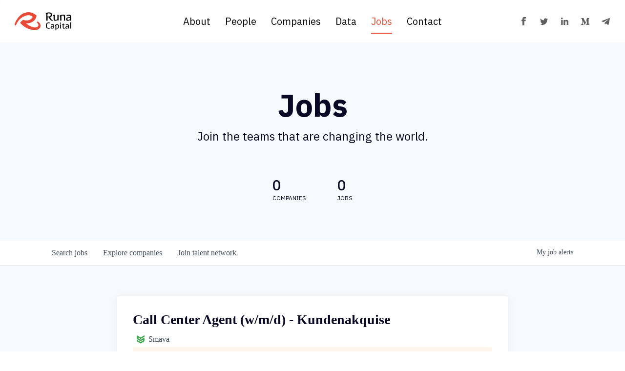

--- FILE ---
content_type: text/html; charset=utf-8
request_url: https://talent.runacap.com/companies/smava/jobs/32915035-call-center-agent-w-m-d-kundenakquise
body_size: 34000
content:
<!DOCTYPE html><html lang="en"><head><link rel="shortcut icon" href="https://cdn.filestackcontent.com/mQXOcKpHQAGRsI9S5TBK" data-next-head=""/><title data-next-head="">Call Center Agent (w/m/d) - Kundenakquise @ Smava | Runa Capital Job Board</title><meta name="description" property="og:description" content="Search job openings across the Runa Capital network." data-next-head=""/><meta charSet="utf-8" data-next-head=""/><meta name="viewport" content="initial-scale=1.0, width=device-width" data-next-head=""/><link rel="apple-touch-icon" sizes="180x180" href="https://cdn.filestackcontent.com/mQXOcKpHQAGRsI9S5TBK" data-next-head=""/><link rel="icon" type="image/png" sizes="32x32" href="https://cdn.filestackcontent.com/mQXOcKpHQAGRsI9S5TBK" data-next-head=""/><link rel="icon" type="image/png" sizes="16x16" href="https://cdn.filestackcontent.com/mQXOcKpHQAGRsI9S5TBK" data-next-head=""/><link rel="shortcut icon" href="https://cdn.filestackcontent.com/mQXOcKpHQAGRsI9S5TBK" data-next-head=""/><meta name="url" property="og:url" content="https://talent.runacap.com" data-next-head=""/><meta name="type" property="og:type" content="website" data-next-head=""/><meta name="title" property="og:title" content="Runa Capital Job Board" data-next-head=""/><meta name="twitter:card" content="summary_large_image" data-next-head=""/><meta name="twitter:image" content="" data-next-head=""/><meta name="twitter:title" content="Runa Capital Job Board" data-next-head=""/><meta name="twitter:description" content="Search job openings across the Runa Capital network." data-next-head=""/><meta name="google-site-verification" content="CQNnZQRH0dvJgCqWABp64ULhLI69C53ULhWdJemAW_w" data-next-head=""/><script>!function(){var analytics=window.analytics=window.analytics||[];if(!analytics.initialize)if(analytics.invoked)window.console&&console.error&&console.error("Segment snippet included twice.");else{analytics.invoked=!0;analytics.methods=["trackSubmit","trackClick","trackLink","trackForm","pageview","identify","reset","group","track","ready","alias","debug","page","once","off","on","addSourceMiddleware","addIntegrationMiddleware","setAnonymousId","addDestinationMiddleware"];analytics.factory=function(e){return function(){if(window.analytics.initialized)return window.analytics[e].apply(window.analytics,arguments);var i=Array.prototype.slice.call(arguments);i.unshift(e);analytics.push(i);return analytics}};for(var i=0;i<analytics.methods.length;i++){var key=analytics.methods[i];analytics[key]=analytics.factory(key)}analytics.load=function(key,i){var t=document.createElement("script");t.type="text/javascript";t.async=!0;t.src="https://an.getro.com/analytics.js/v1/" + key + "/analytics.min.js";var n=document.getElementsByTagName("script")[0];n.parentNode.insertBefore(t,n);analytics._loadOptions=i};analytics._writeKey="VKRqdgSBA3lFoZSlbeHbrzqQkLPBcP7W";;analytics.SNIPPET_VERSION="4.16.1";
analytics.load("VKRqdgSBA3lFoZSlbeHbrzqQkLPBcP7W");

}}();</script><link rel="stylesheet" href="https://cdn-customers.getro.com/runacap/style.react.css??v=e2e07cf66c16dd27219fe7ec4d3c7b7ec360d381"/><link rel="preload" href="https://cdn.getro.com/assets/_next/static/css/b1414ae24606c043.css" as="style"/><link rel="stylesheet" href="https://cdn.getro.com/assets/_next/static/css/b1414ae24606c043.css" data-n-g=""/><noscript data-n-css=""></noscript><script defer="" nomodule="" src="https://cdn.getro.com/assets/_next/static/chunks/polyfills-42372ed130431b0a.js"></script><script id="jquery" src="https://ajax.googleapis.com/ajax/libs/jquery/3.6.0/jquery.min.js" defer="" data-nscript="beforeInteractive"></script><script src="https://cdn.getro.com/assets/_next/static/chunks/webpack-13401e6578afde49.js" defer=""></script><script src="https://cdn.getro.com/assets/_next/static/chunks/framework-a008f048849dfc11.js" defer=""></script><script src="https://cdn.getro.com/assets/_next/static/chunks/main-20184c2c7bd0fe0a.js" defer=""></script><script src="https://cdn.getro.com/assets/_next/static/chunks/pages/_app-52002506ec936253.js" defer=""></script><script src="https://cdn.getro.com/assets/_next/static/chunks/a86620fd-3b4606652f1c2476.js" defer=""></script><script src="https://cdn.getro.com/assets/_next/static/chunks/8230-afd6e299f7a6ae33.js" defer=""></script><script src="https://cdn.getro.com/assets/_next/static/chunks/4000-0acb5a82151cbee6.js" defer=""></script><script src="https://cdn.getro.com/assets/_next/static/chunks/9091-5cd776e8ee5ad3a3.js" defer=""></script><script src="https://cdn.getro.com/assets/_next/static/chunks/1637-66b68fc38bc6d10a.js" defer=""></script><script src="https://cdn.getro.com/assets/_next/static/chunks/3676-4975c339fc5bc499.js" defer=""></script><script src="https://cdn.getro.com/assets/_next/static/chunks/9358-87cc633cf780c23e.js" defer=""></script><script src="https://cdn.getro.com/assets/_next/static/chunks/9117-6f216abbf55ba8cd.js" defer=""></script><script src="https://cdn.getro.com/assets/_next/static/chunks/1446-b10012f4e22f3c87.js" defer=""></script><script src="https://cdn.getro.com/assets/_next/static/chunks/5355-7de2c819d8cad6ea.js" defer=""></script><script src="https://cdn.getro.com/assets/_next/static/chunks/9582-518ab6ebe5bdae78.js" defer=""></script><script src="https://cdn.getro.com/assets/_next/static/chunks/pages/companies/%5BcompanySlug%5D/jobs/%5BjobSlug%5D-9a484f2bf7b6c05f.js" defer=""></script><script src="https://cdn.getro.com/assets/_next/static/sFy2epgoHzjC0mIw-ELqy/_buildManifest.js" defer=""></script><script src="https://cdn.getro.com/assets/_next/static/sFy2epgoHzjC0mIw-ELqy/_ssgManifest.js" defer=""></script><meta name="sentry-trace" content="0ffed3eb0b21d6dfeeb15bd43e1aefb7-914069ad6b17aedc-0"/><meta name="baggage" content="sentry-environment=production,sentry-release=556251c452b10cc7b7bb587e4f99dbd356cfc43f,sentry-public_key=99c84790fa184cf49c16c34cd7113f75,sentry-trace_id=0ffed3eb0b21d6dfeeb15bd43e1aefb7,sentry-org_id=129958,sentry-sampled=false,sentry-sample_rand=0.3843080637923275,sentry-sample_rate=0.033"/><style data-styled="" data-styled-version="5.3.11">.gVRrUK{box-sizing:border-box;margin:0;min-width:0;font-family:-apple-system,BlinkMacSystemFont,'Segoe UI','Roboto','Oxygen','Ubuntu','Cantarell','Fira Sans','Droid Sans','Helvetica Neue','sans-serif';font-weight:400;font-style:normal;font-size:16px;color:#3F495A;}/*!sc*/
.fyPcag{box-sizing:border-box;margin:0;min-width:0;background-color:#F7FAFC;min-height:100vh;-webkit-flex-direction:column;-ms-flex-direction:column;flex-direction:column;-webkit-align-items:stretch;-webkit-box-align:stretch;-ms-flex-align:stretch;align-items:stretch;}/*!sc*/
.dKubqp{box-sizing:border-box;margin:0;min-width:0;}/*!sc*/
.elbZCm{box-sizing:border-box;margin:0;min-width:0;width:100%;}/*!sc*/
.dFKghv{box-sizing:border-box;margin:0;min-width:0;box-shadow:0 1px 0 0 #e5e5e5;-webkit-flex-direction:row;-ms-flex-direction:row;flex-direction:row;width:100%;background-color:#ffffff;}/*!sc*/
.byBMUo{box-sizing:border-box;margin:0;min-width:0;max-width:100%;width:100%;margin-left:auto;margin-right:auto;}/*!sc*/
@media screen and (min-width:40em){.byBMUo{width:100%;}}/*!sc*/
@media screen and (min-width:65em){.byBMUo{width:1100px;}}/*!sc*/
.hQFgTu{box-sizing:border-box;margin:0;min-width:0;color:#4900FF;position:relative;-webkit-text-decoration:none;text-decoration:none;-webkit-transition:all ease 0.3s;transition:all ease 0.3s;text-transform:capitalize;-webkit-order:0;-ms-flex-order:0;order:0;padding-left:16px;padding-right:16px;padding-top:16px;padding-bottom:16px;font-size:16px;color:#3F495A;display:-webkit-box;display:-webkit-flex;display:-ms-flexbox;display:flex;-webkit-align-items:baseline;-webkit-box-align:baseline;-ms-flex-align:baseline;align-items:baseline;}/*!sc*/
@media screen and (min-width:40em){.hQFgTu{text-transform:capitalize;}}/*!sc*/
@media screen and (min-width:65em){.hQFgTu{text-transform:unset;}}/*!sc*/
.hQFgTu span{display:none;}/*!sc*/
.hQFgTu::after{content:'';position:absolute;left:0;right:0;bottom:0;height:0.125rem;background-color:#4900FF;opacity:0;-webkit-transition:opacity 0.3s;transition:opacity 0.3s;}/*!sc*/
.hQFgTu:hover{color:#3F495A;}/*!sc*/
.hQFgTu:active{background-color:#F7FAFC;-webkit-transform:scale(.94);-ms-transform:scale(.94);transform:scale(.94);}/*!sc*/
.hQFgTu.active{font-weight:600;color:#090925;}/*!sc*/
.hQFgTu.active::after{opacity:1;}/*!sc*/
@media screen and (min-width:40em){.hQFgTu{padding-left:16px;padding-right:16px;}}/*!sc*/
.ekJmTQ{box-sizing:border-box;margin:0;min-width:0;display:none;}/*!sc*/
@media screen and (min-width:40em){.ekJmTQ{display:none;}}/*!sc*/
@media screen and (min-width:65em){.ekJmTQ{display:inline-block;}}/*!sc*/
.cyRTWj{box-sizing:border-box;margin:0;min-width:0;color:#4900FF;position:relative;-webkit-text-decoration:none;text-decoration:none;-webkit-transition:all ease 0.3s;transition:all ease 0.3s;text-transform:capitalize;-webkit-order:1;-ms-flex-order:1;order:1;padding-left:16px;padding-right:16px;padding-top:16px;padding-bottom:16px;font-size:16px;color:#3F495A;display:-webkit-box;display:-webkit-flex;display:-ms-flexbox;display:flex;-webkit-align-items:baseline;-webkit-box-align:baseline;-ms-flex-align:baseline;align-items:baseline;}/*!sc*/
@media screen and (min-width:40em){.cyRTWj{text-transform:capitalize;}}/*!sc*/
@media screen and (min-width:65em){.cyRTWj{text-transform:unset;}}/*!sc*/
.cyRTWj span{display:none;}/*!sc*/
.cyRTWj::after{content:'';position:absolute;left:0;right:0;bottom:0;height:0.125rem;background-color:#4900FF;opacity:0;-webkit-transition:opacity 0.3s;transition:opacity 0.3s;}/*!sc*/
.cyRTWj:hover{color:#3F495A;}/*!sc*/
.cyRTWj:active{background-color:#F7FAFC;-webkit-transform:scale(.94);-ms-transform:scale(.94);transform:scale(.94);}/*!sc*/
.cyRTWj.active{font-weight:600;color:#090925;}/*!sc*/
.cyRTWj.active::after{opacity:1;}/*!sc*/
@media screen and (min-width:40em){.cyRTWj{padding-left:16px;padding-right:16px;}}/*!sc*/
.kPzaxb{box-sizing:border-box;margin:0;min-width:0;color:#4900FF;position:relative;-webkit-text-decoration:none;text-decoration:none;-webkit-transition:all ease 0.3s;transition:all ease 0.3s;text-transform:unset;-webkit-order:2;-ms-flex-order:2;order:2;padding-left:16px;padding-right:16px;padding-top:16px;padding-bottom:16px;font-size:16px;color:#3F495A;display:-webkit-box;display:-webkit-flex;display:-ms-flexbox;display:flex;-webkit-align-items:center;-webkit-box-align:center;-ms-flex-align:center;align-items:center;}/*!sc*/
.kPzaxb span{display:none;}/*!sc*/
.kPzaxb::after{content:'';position:absolute;left:0;right:0;bottom:0;height:0.125rem;background-color:#4900FF;opacity:0;-webkit-transition:opacity 0.3s;transition:opacity 0.3s;}/*!sc*/
.kPzaxb:hover{color:#3F495A;}/*!sc*/
.kPzaxb:active{background-color:#F7FAFC;-webkit-transform:scale(.94);-ms-transform:scale(.94);transform:scale(.94);}/*!sc*/
.kPzaxb.active{font-weight:600;color:#090925;}/*!sc*/
.kPzaxb.active::after{opacity:1;}/*!sc*/
@media screen and (min-width:40em){.kPzaxb{padding-left:16px;padding-right:16px;}}/*!sc*/
.jQZwAb{box-sizing:border-box;margin:0;min-width:0;display:inline-block;}/*!sc*/
@media screen and (min-width:40em){.jQZwAb{display:inline-block;}}/*!sc*/
@media screen and (min-width:65em){.jQZwAb{display:none;}}/*!sc*/
.ioCEHO{box-sizing:border-box;margin:0;min-width:0;margin-left:auto;margin-right:16px;text-align:left;-webkit-flex-direction:column;-ms-flex-direction:column;flex-direction:column;-webkit-order:9999;-ms-flex-order:9999;order:9999;}/*!sc*/
@media screen and (min-width:40em){.ioCEHO{margin-right:16px;}}/*!sc*/
@media screen and (min-width:65em){.ioCEHO{margin-right:0;}}/*!sc*/
.iJaGyT{box-sizing:border-box;margin:0;min-width:0;position:relative;cursor:pointer;-webkit-transition:all ease 0.3s;transition:all ease 0.3s;border-radius:4px;font-size:16px;font-weight:500;display:-webkit-box;display:-webkit-flex;display:-ms-flexbox;display:flex;-webkit-tap-highlight-color:transparent;-webkit-align-items:center;-webkit-box-align:center;-ms-flex-align:center;align-items:center;font-family:-apple-system,BlinkMacSystemFont,'Segoe UI','Roboto','Oxygen','Ubuntu','Cantarell','Fira Sans','Droid Sans','Helvetica Neue','sans-serif';color:#3F495A;background-color:#FFFFFF;border-style:solid;border-color:#A3B1C2;border-width:1px;border:none;border-color:transparent;width:small;height:small;margin-top:8px;padding:8px 16px;padding-right:0;-webkit-align-self:center;-ms-flex-item-align:center;align-self:center;font-size:14px;}/*!sc*/
.iJaGyT:active{-webkit-transform:scale(.94);-ms-transform:scale(.94);transform:scale(.94);box-shadow:inset 0px 1.875px 1.875px rgba(0,0,0,0.12);}/*!sc*/
.iJaGyT:disabled{color:#A3B1C2;}/*!sc*/
.iJaGyT:hover{background-color:#F7FAFC;}/*!sc*/
.iJaGyT [role="progressbar"] > div > div{border-color:rgba(63,73,90,0.2);border-top-color:#090925;}/*!sc*/
@media screen and (min-width:40em){.iJaGyT{border-color:#A3B1C2;}}/*!sc*/
@media screen and (min-width:40em){.iJaGyT{padding-right:16px;}}/*!sc*/
.jUfIjB{box-sizing:border-box;margin:0;min-width:0;display:none;}/*!sc*/
@media screen and (min-width:40em){.jUfIjB{display:block;}}/*!sc*/
.iqghoL{box-sizing:border-box;margin:0;min-width:0;margin-left:auto !important;margin-right:auto !important;box-sizing:border-box;max-width:100%;position:static;z-index:1;margin-left:auto;margin-right:auto;width:100%;padding-top:0;padding-left:16px;padding-right:16px;padding-bottom:64px;}/*!sc*/
@media screen and (min-width:40em){.iqghoL{width:100%;}}/*!sc*/
@media screen and (min-width:65em){.iqghoL{width:1132px;}}/*!sc*/
.ebGWQq{box-sizing:border-box;margin:0;min-width:0;-webkit-box-pack:justify;-webkit-justify-content:space-between;-ms-flex-pack:justify;justify-content:space-between;margin-bottom:24px;-webkit-flex-direction:column;-ms-flex-direction:column;flex-direction:column;width:100%;}/*!sc*/
@media screen and (min-width:40em){.ebGWQq{-webkit-flex-direction:row;-ms-flex-direction:row;flex-direction:row;}}/*!sc*/
@media screen and (min-width:65em){.ebGWQq{-webkit-flex-direction:row;-ms-flex-direction:row;flex-direction:row;}}/*!sc*/
.dsHaKT{box-sizing:border-box;margin:0;min-width:0;gap:24px;-webkit-flex-direction:column;-ms-flex-direction:column;flex-direction:column;width:100%;}/*!sc*/
.iaKmHE{box-sizing:border-box;margin:0;min-width:0;font-size:28px;margin-bottom:8px;color:#090925;}/*!sc*/
.iKYCNv{box-sizing:border-box;margin:0;min-width:0;-webkit-column-gap:8px;column-gap:8px;cursor:pointer;-webkit-align-items:center;-webkit-box-align:center;-ms-flex-align:center;align-items:center;}/*!sc*/
.iKYCNv color{main:#3F495A;dark:#090925;subtle:#67738B;placeholder:#8797AB;link:#3F495A;link-accent:#4900FF;error:#D90218;}/*!sc*/
.hRzXmX{box-sizing:border-box;margin:0;min-width:0;width:32px;}/*!sc*/
.ijjZxr{box-sizing:border-box;margin:0;min-width:0;margin-bottom:16px;}/*!sc*/
.kGAAEy{box-sizing:border-box;margin:0;min-width:0;-webkit-flex-direction:column;-ms-flex-direction:column;flex-direction:column;gap:8px;}/*!sc*/
.dkjSzf{box-sizing:border-box;margin:0;min-width:0;font-weight:600;font-size:14px;color:#090925;}/*!sc*/
.eRlSKr{box-sizing:border-box;margin:0;min-width:0;color:#3F495A!important;font-weight:500;}/*!sc*/
.lhPfhV{box-sizing:border-box;margin:0;min-width:0;-webkit-column-gap:8px;column-gap:8px;-webkit-box-pack:justify;-webkit-justify-content:space-between;-ms-flex-pack:justify;justify-content:space-between;}/*!sc*/
.hQNFTd{box-sizing:border-box;margin:0;min-width:0;row-gap:8px;-webkit-flex-direction:column;-ms-flex-direction:column;flex-direction:column;}/*!sc*/
.fLzXDu{box-sizing:border-box;margin:0;min-width:0;font-size:14px;color:#67738B;}/*!sc*/
.crBMPy{box-sizing:border-box;margin:0;min-width:0;margin-top:40px;}/*!sc*/
.crBMPy li:not(:last-child){margin-bottom:8px;}/*!sc*/
.crBMPy p,.crBMPy span,.crBMPy div,.crBMPy li,.crBMPy ol,.crBMPy ul{color:#3F495A;font-size:16px!important;line-height:140%!important;margin:0 auto 16px;}/*!sc*/
.crBMPy h1,.crBMPy h2,.crBMPy h3,.crBMPy h4,.crBMPy h5,.crBMPy h6{color:#090925;}/*!sc*/
.crBMPy h4,.crBMPy h5,.crBMPy h6{font-size:16px;margin:0 auto 16px;}/*!sc*/
.crBMPy h1:not(:first-child){font-size:24px;margin:48px auto 16px;}/*!sc*/
.crBMPy h2:not(:first-child){font-size:20px;margin:32px auto 16px;}/*!sc*/
.crBMPy h3:not(:first-child){font-size:18px;margin:24px auto 16px;}/*!sc*/
.crBMPy ul{padding:0 0 0 32px;}/*!sc*/
.crBMPy a{color:#3F495A !important;}/*!sc*/
.iIGtVd{box-sizing:border-box;margin:0;min-width:0;max-width:600px;margin:0 auto;}/*!sc*/
.friAmK{box-sizing:border-box;margin:0;min-width:0;padding-bottom:40px;margin-top:40px;}/*!sc*/
.bOyPTM{box-sizing:border-box;margin:0;min-width:0;gap:40px;margin-top:40px;-webkit-align-items:center;-webkit-box-align:center;-ms-flex-align:center;align-items:center;-webkit-box-pack:justify;-webkit-justify-content:space-between;-ms-flex-pack:justify;justify-content:space-between;-webkit-flex-direction:column;-ms-flex-direction:column;flex-direction:column;}/*!sc*/
@media screen and (min-width:40em){.bOyPTM{-webkit-flex-direction:row;-ms-flex-direction:row;flex-direction:row;}}/*!sc*/
.kkTXM{box-sizing:border-box;margin:0;min-width:0;-webkit-text-decoration-line:underline;text-decoration-line:underline;cursor:pointer;display:block;text-align:center;color:#3F495A !important;font-size:14px;line-height:22px;}/*!sc*/
.fIUOoG{box-sizing:border-box;margin:0;min-width:0;justify-self:flex-end;margin-top:auto;-webkit-flex-direction:row;-ms-flex-direction:row;flex-direction:row;width:100%;background-color:transparent;padding-top:32px;padding-bottom:32px;}/*!sc*/
.Jizzq{box-sizing:border-box;margin:0;min-width:0;width:100%;margin-left:auto;margin-right:auto;-webkit-flex-direction:column;-ms-flex-direction:column;flex-direction:column;text-align:center;}/*!sc*/
@media screen and (min-width:40em){.Jizzq{width:1100px;}}/*!sc*/
.fONCsf{box-sizing:border-box;margin:0;min-width:0;color:#4900FF;-webkit-align-self:center;-ms-flex-item-align:center;align-self:center;margin-bottom:16px;color:#090925;width:120px;}/*!sc*/
.bfORaf{box-sizing:border-box;margin:0;min-width:0;color:currentColor;width:100%;height:auto;}/*!sc*/
.gkPOSa{box-sizing:border-box;margin:0;min-width:0;-webkit-flex-direction:row;-ms-flex-direction:row;flex-direction:row;-webkit-box-pack:center;-webkit-justify-content:center;-ms-flex-pack:center;justify-content:center;-webkit-flex-wrap:wrap;-ms-flex-wrap:wrap;flex-wrap:wrap;}/*!sc*/
.hDtUlk{box-sizing:border-box;margin:0;min-width:0;-webkit-appearance:none;-moz-appearance:none;appearance:none;display:inline-block;text-align:center;line-height:inherit;-webkit-text-decoration:none;text-decoration:none;font-size:inherit;padding-left:16px;padding-right:16px;padding-top:8px;padding-bottom:8px;color:#ffffff;background-color:#4900FF;border:none;border-radius:4px;padding-left:8px;padding-right:8px;font-size:16px;position:relative;z-index:2;cursor:pointer;-webkit-transition:all ease 0.3s;transition:all ease 0.3s;border-radius:4px;font-weight:500;display:-webkit-box;display:-webkit-flex;display:-ms-flexbox;display:flex;-webkit-tap-highlight-color:transparent;-webkit-align-items:center;-webkit-box-align:center;-ms-flex-align:center;align-items:center;font-family:-apple-system,BlinkMacSystemFont,'Segoe UI','Roboto','Oxygen','Ubuntu','Cantarell','Fira Sans','Droid Sans','Helvetica Neue','sans-serif';color:#3F495A;background-color:transparent;border-style:solid;border-color:#A3B1C2;border-width:1px;border:none;-webkit-box-pack:unset;-webkit-justify-content:unset;-ms-flex-pack:unset;justify-content:unset;-webkit-text-decoration:none;text-decoration:none;white-space:nowrap;margin-right:16px;padding:0;color:#67738B;padding-top:4px;padding-bottom:4px;font-size:12px;}/*!sc*/
.hDtUlk:active{-webkit-transform:scale(.94);-ms-transform:scale(.94);transform:scale(.94);box-shadow:inset 0px 1.875px 1.875px rgba(0,0,0,0.12);}/*!sc*/
.hDtUlk:disabled{color:#A3B1C2;}/*!sc*/
.hDtUlk:hover{-webkit-text-decoration:underline;text-decoration:underline;}/*!sc*/
.hDtUlk [role="progressbar"] > div > div{border-color:rgba(63,73,90,0.2);border-top-color:#090925;}/*!sc*/
data-styled.g1[id="sc-aXZVg"]{content:"gVRrUK,fyPcag,dKubqp,elbZCm,dFKghv,byBMUo,hQFgTu,ekJmTQ,cyRTWj,kPzaxb,jQZwAb,ioCEHO,iJaGyT,jUfIjB,iqghoL,ebGWQq,dsHaKT,iaKmHE,iKYCNv,hRzXmX,ijjZxr,kGAAEy,dkjSzf,eRlSKr,lhPfhV,hQNFTd,fLzXDu,crBMPy,iIGtVd,friAmK,bOyPTM,kkTXM,fIUOoG,Jizzq,fONCsf,bfORaf,gkPOSa,hDtUlk,"}/*!sc*/
.fteAEG{display:-webkit-box;display:-webkit-flex;display:-ms-flexbox;display:flex;}/*!sc*/
data-styled.g2[id="sc-gEvEer"]{content:"fteAEG,"}/*!sc*/
.flWBVF{box-sizing:border-box;margin:0;min-width:0;container-type:inline-size;container-name:hero;}/*!sc*/
.hroQCj{box-sizing:border-box;margin:0;min-width:0;position:relative;background-size:cover;background-position:center center;text-align:center;padding-top:32px;padding-bottom:32px;color:#090925;}/*!sc*/
@media (min-width:480px){.hroQCj{padding:calc(10 * 0.5rem) 0;}}/*!sc*/
.cmDbPT{box-sizing:border-box;margin:0;min-width:0;margin-left:auto !important;margin-right:auto !important;box-sizing:border-box;max-width:100%;position:relative;z-index:3;margin-left:auto;margin-right:auto;width:100%;padding-top:0;padding-left:16px;padding-right:16px;}/*!sc*/
@media screen and (min-width:40em){.cmDbPT{width:100%;}}/*!sc*/
@media screen and (min-width:65em){.cmDbPT{width:1132px;}}/*!sc*/
.bsENgY{box-sizing:border-box;margin:0;min-width:0;max-width:900px;position:relative;text-align:center;font-size:18px;font-weight:500;font-family:inherit;margin-left:auto;margin-right:auto;margin-top:0;margin-bottom:0;color:inherit;}/*!sc*/
@media screen and (min-width:40em){.bsENgY{font-size:32px;}}/*!sc*/
.pKjCT{box-sizing:border-box;margin:0;min-width:0;position:relative;font-weight:300;font-style:italic;color:inherit;font-size:16px;margin-top:16px;margin-left:auto;margin-right:auto;margin-bottom:0;}/*!sc*/
.pKjCT:first-child{margin-top:0;}/*!sc*/
@media screen and (min-width:40em){.pKjCT{font-size:18px;}}/*!sc*/
.gwmNXr{box-sizing:border-box;margin:0;min-width:0;}/*!sc*/
.fmUVIp{box-sizing:border-box;margin:0;min-width:0;-webkit-box-pack:center;-webkit-justify-content:center;-ms-flex-pack:center;justify-content:center;-webkit-align-items:center;-webkit-box-align:center;-ms-flex-align:center;align-items:center;}/*!sc*/
.fmUVIp:not(:first-child){margin-top:32px;}/*!sc*/
@media screen and (min-width:40em){.fmUVIp:not(:first-child){margin-top:64px;}}/*!sc*/
@media screen and (min-width:65em){.fmUVIp:not(:first-child){margin-top:64px;}}/*!sc*/
.HtwpK{box-sizing:border-box;margin:0;min-width:0;max-width:300px;}/*!sc*/
.eOOXFH{box-sizing:border-box;margin:0;min-width:0;-webkit-box-pack:space-around;-webkit-justify-content:space-around;-ms-flex-pack:space-around;justify-content:space-around;margin-top:0;}/*!sc*/
.fbDqWI{box-sizing:border-box;margin:0;min-width:0;padding-right:64px;}/*!sc*/
.izkFvz{box-sizing:border-box;margin:0;min-width:0;-webkit-flex-direction:column;-ms-flex-direction:column;flex-direction:column;text-align:left;padding-right:64px;}/*!sc*/
.jZIqdX{box-sizing:border-box;margin:0;min-width:0;font-size:20px;font-weight:500;}/*!sc*/
@media screen and (min-width:40em){.jZIqdX{font-size:30px;}}/*!sc*/
.erBpup{box-sizing:border-box;margin:0;min-width:0;text-transform:uppercase;font-size:12px;}/*!sc*/
.mcBfM{box-sizing:border-box;margin:0;min-width:0;-webkit-flex-direction:column;-ms-flex-direction:column;flex-direction:column;text-align:left;}/*!sc*/
.eBWkFz{box-sizing:border-box;margin:0;min-width:0;padding:32px;box-shadow:0px 1px 2px 0px rgba(27,36,50,0.04),0px 1px 16px 0px rgba(27,36,50,0.06);border-radius:4px;background-color:#FFFFFF;margin-left:auto;margin-right:auto;width:100%;-webkit-flex-direction:column;-ms-flex-direction:column;flex-direction:column;padding-left:16px;padding-right:16px;margin-top:64px;max-width:800px;margin-left:auto;margin-right:auto;}/*!sc*/
@media screen and (min-width:40em){.eBWkFz{padding-left:32px;padding-right:32px;}}/*!sc*/
.jBogQf{box-sizing:border-box;margin:0;min-width:0;position:relative;width:100%;-webkit-align-items:start;-webkit-box-align:start;-ms-flex-align:start;align-items:start;}/*!sc*/
.ddKpAl{box-sizing:border-box;margin:0;min-width:0;-webkit-flex:1 1;-ms-flex:1 1;flex:1 1;}/*!sc*/
.VWXkL{box-sizing:border-box;margin:0;min-width:0;position:relative;font-weight:500;color:#3F495A;height:100%;width:100%;border-radius:4px;}/*!sc*/
.cVYRew{box-sizing:border-box;margin:0;min-width:0;max-width:100%;height:auto;border-radius:4px;overflow:hidden;object-fit:contain;width:100%;height:100%;}/*!sc*/
.hPknKP{box-sizing:border-box;margin:0;min-width:0;background-color:#FEF5EC;text-align:left;-webkit-align-items:flex-start;-webkit-box-align:flex-start;-ms-flex-align:flex-start;align-items:flex-start;-webkit-flex:0 0 auto;-ms-flex:0 0 auto;flex:0 0 auto;padding:16px;border-radius:4px;line-height:1.4;gap:16px;}/*!sc*/
.jDfdPi{box-sizing:border-box;margin:0;min-width:0;height:20px;width:20px;}/*!sc*/
.kgAlEH{box-sizing:border-box;margin:0;min-width:0;color:#DE7B02;-webkit-align-items:center;-webkit-box-align:center;-ms-flex-align:center;align-items:center;-webkit-flex:0 0 auto;-ms-flex:0 0 auto;flex:0 0 auto;}/*!sc*/
.cYMjnh{box-sizing:border-box;margin:0;min-width:0;font-weight:500;font-size:14px;color:#3F495A;}/*!sc*/
.exMvxQ{box-sizing:border-box;margin:0;min-width:0;-webkit-text-decoration:none;text-decoration:none;color:currentColor;width:100%;height:auto;}/*!sc*/
data-styled.g3[id="sc-eqUAAy"]{content:"flWBVF,hroQCj,cmDbPT,bsENgY,pKjCT,gwmNXr,fmUVIp,HtwpK,eOOXFH,fbDqWI,izkFvz,jZIqdX,erBpup,mcBfM,eBWkFz,jBogQf,ddKpAl,VWXkL,cVYRew,hPknKP,jDfdPi,kgAlEH,cYMjnh,exMvxQ,"}/*!sc*/
.gQycbC{display:-webkit-box;display:-webkit-flex;display:-ms-flexbox;display:flex;}/*!sc*/
data-styled.g4[id="sc-fqkvVR"]{content:"gQycbC,"}/*!sc*/
</style></head><body id="main-wrapper" class="custom-design-runacap"><div id="root"></div><div id="__next"><div class="sc-aXZVg gVRrUK"><div class="" style="position:fixed;top:0;left:0;height:2px;background:transparent;z-index:99999999999;width:100%"><div class="" style="height:100%;background:#4900FF;transition:all 500ms ease;width:0%"><div style="box-shadow:0 0 10px #4900FF, 0 0 10px #4900FF;width:5%;opacity:1;position:absolute;height:100%;transition:all 500ms ease;transform:rotate(3deg) translate(0px, -4px);left:-10rem"></div></div></div><div id="wlc-main" class="sc-aXZVg sc-gEvEer fyPcag fteAEG network-container"><div data-testid="custom-header" id="runacap-custom-header" class="sc-aXZVg dKubqp runacap-custom-part">
<div class="cd-wrapper page-template-default page page-id-2119">
  <header class="relative-head">
    <div class="site-nav default-nav">
       <div class="site-nav__logo">
          <a href="https://runacap.com/">
             <svg width="116" height="37" viewBox="0 0 116 37" fill="none" xmlns="http://www.w3.org/2000/svg">
                <path d="M11.3306 21.8327C12.7795 19.373 14.5822 17.267 17.0757 15.8181C17.3621 15.6496 17.8844 15.717 18.2213 15.8349C22.905 17.5871 27.4708 17.3344 31.9017 15.0599C33.974 13.9985 35.6251 12.4822 36.4843 10.2246C36.7371 9.5507 36.6528 9.14636 36.0295 8.69147C32.1882 5.92843 28.0099 5.55778 23.5958 6.85506C13.8746 9.70233 7.25343 16.0034 3.34474 25.2528C3.22681 25.5393 3.12572 25.8425 2.99094 26.1121C2.5529 26.9882 1.81159 27.3925 1.10399 27.1566C0.413226 26.9208 -0.125904 26.011 0.0257265 25.1686C0.177357 24.3768 0.362682 23.5681 0.615399 22.8099C2.19909 17.9577 5.02952 13.83 8.21375 9.90451C12.4762 4.69854 17.9181 1.51431 24.4887 0.368659C32.1208 -0.962316 38.7083 1.36268 44.4028 6.50125C44.6555 6.73712 44.8072 7.2594 44.7566 7.59636C44.1164 12.0442 42.1115 15.7001 38.3713 18.3284C35.3218 20.4681 32.0871 22.1528 28.3637 22.692C27.2012 22.8605 26.005 22.7594 24.8425 22.7931C24.455 22.7931 24.0844 22.7931 23.5115 22.7931C23.798 23.0963 23.9327 23.2817 24.1181 23.4333C28.5153 27.0893 33.418 29.7849 39.0452 30.9979C40.7637 31.3686 42.499 31.3686 44.2175 30.9137C44.8072 30.7621 45.3968 30.5262 45.936 30.2398C48.9517 28.6224 49.5245 26.3816 47.5702 23.5849C46.8794 22.6077 46.037 21.7317 45.1778 20.7208C45.599 20.1311 46.0876 19.4572 46.5593 18.7833C50.2827 20.2322 53.0963 24.0903 53.0457 27.6958C53.012 30.7958 51.462 33.0702 48.918 34.7044C46.5088 36.2376 43.7794 36.6419 40.9996 36.5409C29.1219 36.1197 19.5355 30.9642 11.6675 22.2708C11.5496 22.136 11.4654 22.0012 11.3306 21.8327Z" fill="#E74A36"></path>
                <path d="M72.943 10.4278C73.7011 13.3088 75.5375 15.28 78.0647 16.6615C77.6772 17.8072 77.6098 17.8409 76.5821 17.5882C73.4821 16.7963 71.7299 14.6229 70.6348 11.7925C70.5506 11.5566 70.5338 11.2702 70.3821 11.0849C70.1799 10.849 69.9104 10.5458 69.6408 10.5289C68.9332 10.4447 68.2088 10.4952 67.4001 10.4952C67.4001 12.8034 67.4001 15.0104 67.4001 17.2849C66.524 17.2849 65.7321 17.2849 64.8392 17.2849C64.8392 16.8974 64.8392 16.5604 64.8392 16.2403C64.8392 12.4833 64.8392 8.72621 64.8392 4.95231C64.8392 4.44688 64.7718 4.07622 64.2495 3.80666C63.5588 3.43601 63.4745 2.62731 64.0642 2.10503C64.5528 1.68384 65.1761 1.31319 65.7827 1.11101C68.0234 0.36971 70.3484 0.201232 72.6734 0.639275C74.4761 0.993078 75.9587 1.86916 76.4305 3.80666C76.9359 5.84524 76.4136 7.6648 74.8636 9.09686C74.3413 9.6023 73.6506 9.9561 72.943 10.4278ZM67.3495 8.77676C68.6805 8.70937 69.8935 8.69252 71.1066 8.57458C71.5278 8.54089 71.9658 8.32187 72.3365 8.086C73.4821 7.37839 73.9539 6.24959 73.9202 4.95231C73.8865 3.95829 73.4484 3.13275 72.4881 2.7621C70.9381 2.17242 69.3713 2.10503 67.855 2.88003C67.6191 2.99797 67.3664 3.36862 67.3495 3.62133C67.3158 5.27242 67.3495 6.9235 67.3495 8.77676Z" fill="white"></path>
                <path d="M113.142 10.1231C113.378 8.30353 112.754 7.34321 111.137 7.25897C109.789 7.17473 108.424 7.4443 106.925 7.56223C106.773 7.24212 106.554 6.73669 106.285 6.13017C108.526 5.18669 110.766 4.52963 113.159 5.22039C114.557 5.62473 115.416 6.75354 115.501 8.13506C115.686 10.9318 115.669 13.7285 115.703 16.5421C115.703 16.6769 115.534 16.8959 115.399 16.9633C114.894 17.216 114.389 17.4013 113.799 17.6541C113.614 17.0981 113.445 16.6095 113.26 16.0535C112.552 16.441 111.912 16.9464 111.188 17.1318C110.177 17.4013 109.098 17.5867 108.071 17.5024C106.672 17.3845 105.695 16.2894 105.476 15.009C105.207 13.4084 105.931 11.8584 107.313 11.0666C108.761 10.241 110.362 10.1736 111.963 10.1399C112.333 10.1231 112.721 10.1231 113.142 10.1231ZM113.243 11.572C111.811 11.791 110.53 11.9427 109.25 12.1954C108.896 12.2628 108.542 12.566 108.307 12.8524C107.397 13.9307 107.835 15.4638 109.149 15.6997C110.665 15.9693 111.963 15.4133 113.041 14.3519C113.159 14.234 113.226 13.9981 113.226 13.8296C113.26 13.1725 113.243 12.5323 113.243 11.572Z" fill="white"></path>
                <path d="M87.4657 5.35598C88.3081 5.35598 89.0494 5.35598 89.9255 5.35598C89.9255 5.67609 89.9255 5.9625 89.9255 6.26576C89.9255 9.3826 89.875 12.4994 89.9592 15.6163C89.976 16.5598 89.7233 17.0989 88.8135 17.3348C88.5777 17.4021 88.3586 17.5201 88.0385 17.6549C87.8532 17.082 87.6679 16.5429 87.4826 15.9869C86.9097 16.3576 86.4043 16.6945 85.882 16.9978C84.7364 17.6549 83.4728 17.7391 82.2092 17.5032C80.6087 17.2 79.7831 16.0712 79.7494 14.1674C79.7157 12.2636 79.7326 10.3429 79.7494 8.43912C79.7494 8.00108 79.7157 7.68097 79.2271 7.42826C78.4016 6.99021 78.4521 5.99619 79.3451 5.69293C80.2212 5.40652 81.1815 5.35598 82.2092 5.1875C82.2092 6.36685 82.2092 7.34402 82.2092 8.32119C82.2092 10.1239 82.2092 11.9098 82.2092 13.7125C82.2092 15.0435 83.001 15.8185 84.332 15.7342C84.8206 15.7005 85.3429 15.5826 85.7978 15.3804C86.876 14.9087 87.6173 14.3022 87.5163 12.8532C87.3646 10.6799 87.4826 8.47282 87.4826 6.28261C87.4657 5.99619 87.4657 5.69293 87.4657 5.35598Z" fill="white"></path>
                <path d="M103.218 17.2831C102.494 17.2831 101.753 17.2831 100.91 17.2831C100.91 16.7945 100.91 16.3396 100.91 15.9016C100.91 13.6271 100.927 11.3527 100.893 9.07823C100.877 7.29237 100.034 6.60161 98.2484 6.82063C98.1978 6.82063 98.1304 6.83748 98.0799 6.83748C95.7043 7.17443 95.637 7.25867 95.637 9.63421C95.637 11.8581 95.637 14.0652 95.637 16.2891C95.637 16.5923 95.637 16.8956 95.637 17.2663C94.7946 17.2663 94.0196 17.2663 93.1772 17.2663C93.1772 15.4972 93.1772 13.7619 93.1772 12.0266C93.1772 11.3527 93.1772 10.6788 93.1772 10.0049C93.1772 9.38149 93.2277 8.84236 92.4696 8.48856C91.8967 8.23584 91.8967 7.46084 92.4359 6.98911C92.9076 6.56791 93.4636 6.21411 94.0533 5.94454C96.1424 5.00107 98.3663 4.7652 100.641 4.96737C102.241 5.10215 103.218 6.04563 103.269 7.62932C103.353 10.7462 103.32 13.8462 103.32 16.963C103.32 17.0809 103.269 17.1483 103.218 17.2831Z" fill="white"></path>
                <path d="M85.225 33.0536C85.225 34.4182 85.225 35.6313 85.225 36.8275C85.124 36.8949 85.0734 36.9454 85.0229 36.9454C83.5066 37.0802 83.5066 37.0802 83.5066 35.5639C83.5066 33.1547 83.5234 30.7454 83.4897 28.3362C83.4897 27.9824 83.2707 27.578 83.0348 27.3085C82.6642 26.8704 82.6642 26.5335 83.0348 26.1291C84.231 24.7981 87.9544 24.2253 89.4033 25.2699C89.9424 25.6742 90.4984 26.365 90.6163 26.9884C90.8354 28.2351 90.9364 29.5661 90.7174 30.796C90.3131 33.1883 88.2239 34.2161 85.9495 33.3568C85.7305 33.2726 85.562 33.1883 85.225 33.0536ZM85.225 29.1954C85.225 29.903 85.2082 30.5938 85.2419 31.3014C85.2587 31.5541 85.3598 31.8742 85.5283 32.009C86.8593 33.0536 88.6451 32.4134 88.9652 30.7623C89.1169 29.9536 89.1843 29.0943 89.1169 28.2688C88.9653 26.3145 87.55 25.4889 85.8147 26.2302C85.3767 26.4155 85.1745 26.6851 85.2082 27.1905C85.2587 27.8476 85.225 28.5215 85.225 29.1954Z" fill="white"></path>
                <path d="M109.334 28.1839C109.553 26.8698 108.778 26.0948 107.245 26.2296C106.521 26.297 105.813 26.4486 104.987 26.5834C104.853 26.3138 104.701 25.96 104.499 25.5388C106.032 24.8481 107.565 24.41 109.199 24.8312C110.412 25.1513 111.137 26.2464 111.171 27.7459C111.204 29.3633 111.187 30.9975 111.171 32.6317C111.171 33.2383 111.019 33.3393 109.823 33.5921C109.755 33.4236 109.688 33.2551 109.621 33.0698C109.553 32.9181 109.503 32.7665 109.469 32.6823C108.61 33.0024 107.818 33.4236 106.959 33.5752C105.358 33.8785 104.263 33.2214 103.926 31.9073C103.589 30.6437 104.314 29.2453 105.729 28.8073C106.841 28.4703 108.071 28.4029 109.334 28.1839ZM109.317 29.3801C108.34 29.5317 107.397 29.5991 106.504 29.8519C105.762 30.0709 105.409 30.8964 105.644 31.5535C105.914 32.2948 106.537 32.4801 107.211 32.3453C109.048 31.9915 109.722 31.5366 109.317 29.3801Z" fill="white"></path>
                <path d="M72.3363 31.7559C72.5891 33.2553 72.6059 33.3395 71.2244 33.5249C70.1293 33.6765 68.9668 33.7944 67.8885 33.6091C65.6815 33.2385 64.3336 31.5537 64.0978 28.8749C63.9798 27.5102 64.0809 26.0613 64.3842 24.7135C64.9402 22.2874 66.8271 20.9396 69.3037 20.9733C70.0282 20.9901 70.7526 21.0912 71.4603 21.2597C72.6396 21.5292 72.6733 21.664 72.2521 22.9108C71.6793 22.7423 71.1064 22.5064 70.5168 22.3885C68.3771 21.9673 66.8271 22.9276 66.2037 25.0167C65.7657 26.4993 65.7657 28.0156 66.0858 29.5151C66.6249 31.9749 68.5961 33.0026 71.1907 32.1771C71.5613 32.0591 71.9151 31.9243 72.3363 31.7559Z" fill="white"></path>
                <path d="M74.8971 26.5844C74.7455 26.2306 74.6107 25.9105 74.4422 25.523C75.908 24.8322 77.3569 24.4953 78.89 24.7311C80.0694 24.9165 80.9118 25.8094 80.996 27.1404C81.114 29.0105 81.1139 30.8974 81.0297 32.7675C81.0129 33.1045 80.3053 33.4246 79.8335 33.8121C79.6313 33.2561 79.4966 32.936 79.3955 32.6664C78.5362 32.9865 77.7444 33.4077 76.8852 33.5762C75.3352 33.8626 74.1895 33.2056 73.8525 32.0094C73.4987 30.6952 74.1895 29.28 75.6384 28.8083C76.5819 28.505 77.6096 28.4713 78.6036 28.3702C79.3281 28.3029 79.5303 28.067 79.3112 27.3594C79.0585 26.5507 78.233 26.0958 77.121 26.2137C76.3966 26.3148 75.689 26.4664 74.8971 26.5844ZM79.2775 29.398C78.3004 29.5496 77.3569 29.6001 76.464 29.8697C75.7564 30.0719 75.4025 30.6952 75.5542 31.4534C75.689 32.1442 76.2449 32.38 76.8683 32.3969C78.6205 32.4306 79.5471 31.386 79.2775 29.398Z" fill="white"></path>
                <path d="M115.686 20.2324C115.686 22.1868 115.686 23.8042 115.686 25.4215C115.686 27.7465 115.686 30.0715 115.686 32.3965C115.686 33.5422 115.686 33.5422 114.54 33.5085C114.371 33.5085 114.203 33.4916 113.933 33.4579C113.933 33.1378 113.933 32.8514 113.933 32.5482C113.933 29.4987 113.95 26.4324 113.917 23.383C113.917 23.046 113.714 22.6585 113.495 22.4058C113.074 21.934 113.108 21.496 113.58 21.1927C114.169 20.8558 114.843 20.6199 115.686 20.2324Z" fill="white"></path>
                <path d="M100.27 22.7598C100.27 23.619 100.27 24.2761 100.27 25.0342C100.674 25.0511 101.028 25.1185 101.382 25.0848C102.174 25.0174 102.393 25.3543 102.157 26.1125C102.073 26.1293 101.971 26.1799 101.87 26.1799C100.253 26.2641 100.253 26.2641 100.253 27.8646C100.253 28.8418 100.253 29.819 100.253 30.813C100.253 32.363 100.758 32.8179 102.359 32.6663C102.679 33.2054 102.645 33.5087 101.904 33.6603C99.7139 34.1152 98.5514 33.2054 98.5514 30.9646C98.5514 29.6505 98.5514 28.3364 98.5514 27.0054C98.5514 26.5842 98.5346 26.2473 97.9786 26.163C97.3215 26.0619 97.2878 25.607 97.5574 25.0848C98.1302 24.0065 99.0905 23.4168 100.27 22.7598Z" fill="white"></path>
                <path d="M94.9798 24.7969C94.9798 27.8126 94.9798 30.6262 94.9798 33.4735C94.4407 33.4735 93.9521 33.4735 93.3456 33.4735C93.3456 32.3278 93.3456 31.2159 93.3456 30.1208C93.3456 29.3289 93.3793 28.5539 93.3288 27.7789C93.3119 27.5094 93.1603 27.2061 92.975 27.0208C92.4358 26.4648 92.3853 26.0942 93.0424 25.6898C93.5983 25.3192 94.2722 25.117 94.9798 24.7969Z" fill="white"></path>
                <path d="M93.9352 21.3109C94.6091 21.3278 95.0809 21.8332 95.064 22.5071C95.0472 23.1305 94.5417 23.6191 93.9184 23.6359C93.295 23.6528 92.7222 23.08 92.7222 22.4566C92.7222 21.8164 93.2781 21.2941 93.9352 21.3109Z" fill="white"></path>
             </svg>
          </a>
       </div>
       <div class="site-nav__menu hide_down_md">
          <ul id="header_menu" class="menu">
             <li id="menu-item-112" class="menu-item menu-item-type-post_type menu-item-object-page menu-item-112"><a href="https://runacap.com/about/">About</a></li>
             <li id="menu-item-113" class="menu-item menu-item-type-post_type menu-item-object-page menu-item-113"><a href="https://runacap.com/people/">People</a></li>
             <li id="menu-item-114" class="menu-item menu-item-type-post_type menu-item-object-page menu-item-114"><a href="https://runacap.com/companies/">Companies</a></li>
             <li id="menu-item-3450" class="menu-item menu-item-type-post_type menu-item-object-page menu-item-3450"><a href="https://runacap.com/data/">Data</a></li>
             <li id="menu-item-2273" class="menu-item menu-item-type-post_type menu-item-object-page current-menu-item page_item page-item-2119 current_page_item menu-item-2273"><a href="https://runacap.com/jobs/" aria-current="page">Jobs</a></li>
             <li id="menu-item-115" class="menu-item menu-item-type-post_type menu-item-object-page menu-item-115"><a href="https://runacap.com/contact/">Contact</a></li>
          </ul>
       </div>
       <div class="site-nav__social hide_down_md">
          <ul>
             <li>
                <a href="https://www.facebook.com/runacapital/" target="_blank">
                   <svg width="9" height="17" viewBox="0 0 9 17" fill="none" xmlns="http://www.w3.org/2000/svg">
                      <path d="M2.11741 3.42976C2.11741 3.85755 2.11741 4.59037 2.11741 5.39015H0V8.14289H2.11741V17H5.82187V8.14289H8.30491L8.99598 5.39015H5.82187C5.82187 4.54573 5.82187 3.85755 5.82187 3.65667C5.82187 3.01685 6.35223 2.80853 6.90268 2.80853C7.45312 2.80853 9 2.78993 9 2.78993V0C9 0 6.88259 0 5.1308 0C2.7683 0 2.11741 2.07199 2.11741 3.42976Z" fill="white"></path>
                   </svg>
                </a>
             </li>
             <li>
                <a href="https://twitter.com/runacapital" target="_blank">
                   <svg width="17" height="14" viewBox="0 0 17 14" fill="none" xmlns="http://www.w3.org/2000/svg">
                      <path d="M10.9887 0.416016C11.1521 0.416016 11.3155 0.416016 11.4788 0.416016C11.4886 0.429361 11.505 0.426024 11.5213 0.429361C11.6847 0.442706 11.8448 0.466059 12.0016 0.506094C12.3219 0.582828 12.6225 0.699596 12.91 0.866408C13.1845 1.02655 13.4328 1.22339 13.6517 1.45359C13.6877 1.49362 13.7171 1.49696 13.7596 1.48695C14.0863 1.41355 14.4065 1.32014 14.7202 1.20337C15.0339 1.0866 15.3378 0.943142 15.6319 0.779666C15.6907 0.746303 15.743 0.702932 15.8214 0.686251C15.5567 1.48695 15.0731 2.09748 14.3902 2.55121C14.7137 2.52118 15.0274 2.45112 15.3345 2.36772C15.6449 2.28431 15.9455 2.16754 16.2462 2.04076C16.2462 2.07746 16.2265 2.09414 16.2135 2.11416C15.7887 2.74137 15.2757 3.28518 14.6745 3.73891C14.6255 3.77561 14.6059 3.81231 14.6091 3.87236C14.6189 4.17262 14.6157 4.47288 14.5993 4.77648C14.5699 5.31695 14.4948 5.84741 14.3739 6.37454C13.9883 8.05267 13.2466 9.54397 12.1258 10.8351C11.1815 11.9194 10.0509 12.7367 8.73084 13.2739C7.8192 13.6475 6.87161 13.8577 5.89462 13.9311C5.8162 13.9378 5.73451 13.9311 5.65609 13.9545C5.26726 13.9545 4.87842 13.9545 4.49285 13.9545C4.48305 13.9378 4.46671 13.9411 4.45364 13.9411C3.90143 13.9011 3.35249 13.8144 2.81661 13.6809C1.82655 13.4307 0.898571 13.027 0.0326753 12.4732C0.0196052 12.4665 0 12.4632 0 12.4365C1.81348 12.6166 3.44724 12.1496 4.89803 11.0219C4.80654 11.0086 4.71504 11.0052 4.62682 10.9952C4.11709 10.9352 3.64003 10.7717 3.20545 10.4915C2.54214 10.0611 2.07815 9.46723 1.81675 8.70657C1.79387 8.64318 1.80041 8.63651 1.86576 8.64986C2.2742 8.72325 2.67937 8.71658 3.08782 8.63317C3.1499 8.61983 3.21525 8.61316 3.27733 8.57979C3.2708 8.57312 3.26753 8.57312 3.26753 8.57312C3.25119 8.56979 3.23485 8.56311 3.21852 8.55978C2.36896 8.34292 1.69912 7.87585 1.20572 7.15522C0.813615 6.57805 0.620831 5.93416 0.614295 5.23355C0.614295 5.17016 0.640436 5.19018 0.669843 5.20686C1.03254 5.40369 1.41811 5.52714 1.82655 5.58052C1.91804 5.59052 2.00626 5.6072 2.11409 5.59386C2.07815 5.56717 2.05528 5.55049 2.0324 5.53047C1.16651 4.8699 0.699251 3.98913 0.646971 2.88483C0.617563 2.25428 0.761334 1.66711 1.05541 1.11329C1.09462 1.03989 1.09462 1.03989 1.15017 1.10328C1.65337 1.72716 2.22192 2.27764 2.86236 2.75138C3.82954 3.47201 4.89149 3.99246 6.05146 4.30274C6.66249 4.46621 7.28659 4.56963 7.91722 4.603C7.99238 4.60633 7.99238 4.60633 7.97931 4.53294C7.87801 4.04251 7.88128 3.55208 7.99238 3.06499C8.30606 1.68379 9.39741 0.659561 10.773 0.446042C10.8449 0.439369 10.9201 0.442706 10.9887 0.416016Z" fill="white"></path>
                   </svg>
                </a>
             </li>
             <li>
                <a href="https://www.linkedin.com/company/runacapital/" target="_blank">
                   <svg width="15" height="15" viewBox="0 0 15 15" fill="none" xmlns="http://www.w3.org/2000/svg">
                      <path d="M15 9.19708V15H11.7845V9.58394C11.7845 8.22263 11.3206 7.29562 10.1558 7.29562C9.26645 7.29562 8.73983 7.91971 8.50616 8.52555C8.42246 8.74088 8.39805 9.0438 8.39805 9.34671V15H5.18252C5.18252 15 5.22437 5.82847 5.18252 4.87956H8.39805V6.31387C8.39107 6.32482 8.3841 6.33577 8.37712 6.34671H8.39805V6.31387C8.82702 5.62409 9.58731 4.64234 11.2962 4.64234C13.4132 4.64234 15 6.08759 15 9.19708ZM1.82051 0C0.718438 0 0 0.755474 0 1.74818C0 2.71898 0.697512 3.49635 1.77866 3.49635H1.79958C2.92258 3.49635 3.62009 2.71898 3.62009 1.74818C3.59568 0.755474 2.91909 0 1.82051 0ZM0.191816 15H3.40735V4.87956H0.191816V15Z" fill="white"></path>
                   </svg>
                </a>
             </li>
             <li>
                <a href="https://medium.com/runacapital" target="_blank">
                   <svg width="17" height="14" viewBox="0 0 17 14" fill="none" xmlns="http://www.w3.org/2000/svg">
                      <path d="M0.228894 0H5.12846L8.94542 8.66544L12.2984 0H17V0.310969L15.5277 1.78567V12.1406L16.9227 13.6441V14H10.2878V13.689L11.7633 12.1406V3.97206L8.002 14H7.43905L3.00655 3.8855V11.0891L5.10062 13.6025V14H0V13.6025L2.00746 11.0891V2.53904L0.228894 0.298145V0Z" fill="white"></path>
                   </svg>
                </a>
             </li>
             <li>
                <a href="https://t.me/runacapital" target="_blank">
                   <svg width="17" height="14" viewBox="0 0 17 14" fill="none" xmlns="http://www.w3.org/2000/svg">
                      <path d="M6.67066 9.22694L6.38945 13.1357C6.79179 13.1357 6.96604 12.9649 7.17501 12.7598L9.06134 10.9783L12.97 13.807C13.6869 14.2018 14.1919 13.9939 14.3853 13.1553L16.951 1.27498L16.9517 1.27428C17.179 0.227083 16.5684 -0.182415 15.87 0.0744835L0.789228 5.78015C-0.240005 6.17495 -0.224421 6.74195 0.614266 6.99885L4.46982 8.18394L13.4255 2.64627C13.847 2.37047 14.2302 2.52307 13.915 2.79887L6.67066 9.22694Z" fill="white"></path>
                   </svg>
                </a>
             </li>
          </ul>
       </div>
       <div class="hide_up_lg" id="burger_toggle">
          <span class="line-top"></span>
          <span class="line-middle"></span>
          <span class="line-bottom"></span>
       </div>
    </div>
 </header>
 <div class="overlay" id="overlay">
  <nav class="overlay-menu">
     <ul id="mobile_menu" class="burger_mobile_menu">
        <li id="menu-item-124" class="menu-item menu-item-type-post_type menu-item-object-page menu-item-124"><a href="https://runacap.com/about/">About</a></li>
        <li id="menu-item-125" class="menu-item menu-item-type-post_type menu-item-object-page menu-item-125"><a href="https://runacap.com/people/">People</a></li>
        <li id="menu-item-255" class="menu-item menu-item-type-post_type menu-item-object-page menu-item-255"><a href="https://runacap.com/companies/">Companies</a></li>
        <li id="menu-item-3452" class="menu-item menu-item-type-post_type menu-item-object-page menu-item-3452"><a href="https://runacap.com/data/">Data</a></li>
        <li id="menu-item-2274" class="menu-item menu-item-type-post_type menu-item-object-page current-menu-item page_item page-item-2119 current_page_item menu-item-2274"><a href="https://runacap.com/jobs/" aria-current="page">Jobs</a></li>
        <li id="menu-item-121" class="menu-item menu-item-type-post_type menu-item-object-page menu-item-121"><a href="https://runacap.com/news/">News</a></li>
        <li id="menu-item-122" class="menu-item menu-item-type-post_type menu-item-object-page menu-item-122"><a href="https://runacap.com/contact/">Contact</a></li>
     </ul>
     <ul class="burger_mobile_social">
        <li>
           <a href="https://www.facebook.com/runacapital/" target="_blank">
              <svg width="9" height="17" viewBox="0 0 9 17" fill="none" xmlns="http://www.w3.org/2000/svg">
                 <path d="M2.11741 3.42976C2.11741 3.85755 2.11741 4.59037 2.11741 5.39015H0V8.14289H2.11741V17H5.82187V8.14289H8.30491L8.99598 5.39015H5.82187C5.82187 4.54573 5.82187 3.85755 5.82187 3.65667C5.82187 3.01685 6.35223 2.80853 6.90268 2.80853C7.45312 2.80853 9 2.78993 9 2.78993V0C9 0 6.88259 0 5.1308 0C2.7683 0 2.11741 2.07199 2.11741 3.42976Z" fill="white"></path>
              </svg>
           </a>
        </li>
        <li>
           <a href="https://twitter.com/runacapital" target="_blank">
              <svg width="17" height="14" viewBox="0 0 17 14" fill="none" xmlns="http://www.w3.org/2000/svg">
                 <path d="M10.9887 0.416016C11.1521 0.416016 11.3155 0.416016 11.4788 0.416016C11.4886 0.429361 11.505 0.426024 11.5213 0.429361C11.6847 0.442706 11.8448 0.466059 12.0016 0.506094C12.3219 0.582828 12.6225 0.699596 12.91 0.866408C13.1845 1.02655 13.4328 1.22339 13.6517 1.45359C13.6877 1.49362 13.7171 1.49696 13.7596 1.48695C14.0863 1.41355 14.4065 1.32014 14.7202 1.20337C15.0339 1.0866 15.3378 0.943142 15.6319 0.779666C15.6907 0.746303 15.743 0.702932 15.8214 0.686251C15.5567 1.48695 15.0731 2.09748 14.3902 2.55121C14.7137 2.52118 15.0274 2.45112 15.3345 2.36772C15.6449 2.28431 15.9455 2.16754 16.2462 2.04076C16.2462 2.07746 16.2265 2.09414 16.2135 2.11416C15.7887 2.74137 15.2757 3.28518 14.6745 3.73891C14.6255 3.77561 14.6059 3.81231 14.6091 3.87236C14.6189 4.17262 14.6157 4.47288 14.5993 4.77648C14.5699 5.31695 14.4948 5.84741 14.3739 6.37454C13.9883 8.05267 13.2466 9.54397 12.1258 10.8351C11.1815 11.9194 10.0509 12.7367 8.73084 13.2739C7.8192 13.6475 6.87161 13.8577 5.89462 13.9311C5.8162 13.9378 5.73451 13.9311 5.65609 13.9545C5.26726 13.9545 4.87842 13.9545 4.49285 13.9545C4.48305 13.9378 4.46671 13.9411 4.45364 13.9411C3.90143 13.9011 3.35249 13.8144 2.81661 13.6809C1.82655 13.4307 0.898571 13.027 0.0326753 12.4732C0.0196052 12.4665 0 12.4632 0 12.4365C1.81348 12.6166 3.44724 12.1496 4.89803 11.0219C4.80654 11.0086 4.71504 11.0052 4.62682 10.9952C4.11709 10.9352 3.64003 10.7717 3.20545 10.4915C2.54214 10.0611 2.07815 9.46723 1.81675 8.70657C1.79387 8.64318 1.80041 8.63651 1.86576 8.64986C2.2742 8.72325 2.67937 8.71658 3.08782 8.63317C3.1499 8.61983 3.21525 8.61316 3.27733 8.57979C3.2708 8.57312 3.26753 8.57312 3.26753 8.57312C3.25119 8.56979 3.23485 8.56311 3.21852 8.55978C2.36896 8.34292 1.69912 7.87585 1.20572 7.15522C0.813615 6.57805 0.620831 5.93416 0.614295 5.23355C0.614295 5.17016 0.640436 5.19018 0.669843 5.20686C1.03254 5.40369 1.41811 5.52714 1.82655 5.58052C1.91804 5.59052 2.00626 5.6072 2.11409 5.59386C2.07815 5.56717 2.05528 5.55049 2.0324 5.53047C1.16651 4.8699 0.699251 3.98913 0.646971 2.88483C0.617563 2.25428 0.761334 1.66711 1.05541 1.11329C1.09462 1.03989 1.09462 1.03989 1.15017 1.10328C1.65337 1.72716 2.22192 2.27764 2.86236 2.75138C3.82954 3.47201 4.89149 3.99246 6.05146 4.30274C6.66249 4.46621 7.28659 4.56963 7.91722 4.603C7.99238 4.60633 7.99238 4.60633 7.97931 4.53294C7.87801 4.04251 7.88128 3.55208 7.99238 3.06499C8.30606 1.68379 9.39741 0.659561 10.773 0.446042C10.8449 0.439369 10.9201 0.442706 10.9887 0.416016Z" fill="white"></path>
              </svg>
           </a>
        </li>
        <li>
           <a href="https://www.linkedin.com/company/runacapital/" target="_blank">
              <svg width="15" height="15" viewBox="0 0 15 15" fill="none" xmlns="http://www.w3.org/2000/svg">
                 <path d="M15 9.19708V15H11.7845V9.58394C11.7845 8.22263 11.3206 7.29562 10.1558 7.29562C9.26645 7.29562 8.73983 7.91971 8.50616 8.52555C8.42246 8.74088 8.39805 9.0438 8.39805 9.34671V15H5.18252C5.18252 15 5.22437 5.82847 5.18252 4.87956H8.39805V6.31387C8.39107 6.32482 8.3841 6.33577 8.37712 6.34671H8.39805V6.31387C8.82702 5.62409 9.58731 4.64234 11.2962 4.64234C13.4132 4.64234 15 6.08759 15 9.19708ZM1.82051 0C0.718438 0 0 0.755474 0 1.74818C0 2.71898 0.697512 3.49635 1.77866 3.49635H1.79958C2.92258 3.49635 3.62009 2.71898 3.62009 1.74818C3.59568 0.755474 2.91909 0 1.82051 0ZM0.191816 15H3.40735V4.87956H0.191816V15Z" fill="white"></path>
              </svg>
           </a>
        </li>
        <li>
           <a href="https://medium.com/runacapital" target="_blank">
              <svg width="17" height="14" viewBox="0 0 17 14" fill="none" xmlns="http://www.w3.org/2000/svg">
                 <path d="M0.228894 0H5.12846L8.94542 8.66544L12.2984 0H17V0.310969L15.5277 1.78567V12.1406L16.9227 13.6441V14H10.2878V13.689L11.7633 12.1406V3.97206L8.002 14H7.43905L3.00655 3.8855V11.0891L5.10062 13.6025V14H0V13.6025L2.00746 11.0891V2.53904L0.228894 0.298145V0Z" fill="white"></path>
              </svg>
           </a>
        </li>
        <li>
           <a href="https://t.me/runacapital" target="_blank">
              <svg width="17" height="14" viewBox="0 0 17 14" fill="none" xmlns="http://www.w3.org/2000/svg">
                 <path d="M6.67066 9.22694L6.38945 13.1357C6.79179 13.1357 6.96604 12.9649 7.17501 12.7598L9.06134 10.9783L12.97 13.807C13.6869 14.2018 14.1919 13.9939 14.3853 13.1553L16.951 1.27498L16.9517 1.27428C17.179 0.227083 16.5684 -0.182415 15.87 0.0744835L0.789228 5.78015C-0.240005 6.17495 -0.224421 6.74195 0.614266 6.99885L4.46982 8.18394L13.4255 2.64627C13.847 2.37047 14.2302 2.52307 13.915 2.79887L6.67066 9.22694Z" fill="white"></path>
              </svg>
           </a>
        </li>
     </ul>
  </nav>
</div>

</div>




</div><div width="1" class="sc-aXZVg elbZCm"><div class="sc-eqUAAy flWBVF job-board-hero"><div data-testid="default-hero" color="text.dark" class="sc-eqUAAy hroQCj network-hero"><div width="1,1,1132px" class="sc-eqUAAy cmDbPT container custom-design-runacap" data-testid="container"><h2 class="sc-eqUAAy bsENgY job-tagline" data-testid="tagline" font-size="3,32px" font-weight="medium" font-family="inherit" color="inherit">Jobs</h2><div data-testid="subtitle" class="sc-eqUAAy pKjCT subtitle" font-weight="default" font-style="italic" color="inherit" font-size="2,3"><span class="sc-eqUAAy gwmNXr">Join the teams that are changing the world.</span></div><div class="sc-eqUAAy sc-fqkvVR fmUVIp gQycbC network-intro" data-testid="network-info"><div class="sc-eqUAAy HtwpK info"><div data-testid="number-wrapper" class="sc-eqUAAy sc-fqkvVR eOOXFH gQycbC stats job-number-wrapper"><div class="sc-eqUAAy sc-fqkvVR izkFvz gQycbC sc-eqUAAy fbDqWI job-org-count" data-testid="org-count"><div font-size="4,30px" font-weight="medium" class="sc-eqUAAy jZIqdX number"></div><div font-size="0" class="sc-eqUAAy erBpup text">companies</div></div><div class="sc-eqUAAy sc-fqkvVR mcBfM gQycbC sc-eqUAAy gwmNXr" data-testid="job-count"><div font-size="4,30px" font-weight="medium" class="sc-eqUAAy jZIqdX number"></div><div font-size="0" class="sc-eqUAAy erBpup text">Jobs</div></div></div></div></div></div></div></div><div id="content"><div data-testid="navbar" width="1" class="sc-aXZVg sc-gEvEer dFKghv fteAEG"><div width="1,1,1100px" class="sc-aXZVg sc-gEvEer byBMUo fteAEG"><a href="/jobs" class="sc-aXZVg hQFgTu theme_only " font-size="2" color="text.main" display="flex"><div display="none,none,inline-block" class="sc-aXZVg ekJmTQ">Search </div>jobs</a><a href="/companies" class="sc-aXZVg cyRTWj theme_only " font-size="2" color="text.main" display="flex"><div display="none,none,inline-block" class="sc-aXZVg ekJmTQ">Explore </div>companies</a><a href="/talent-network" class="sc-aXZVg kPzaxb theme_only " font-size="2" color="text.main" display="flex"><div display="none,none,inline-block" class="sc-aXZVg ekJmTQ">Join talent network</div><div display="inline-block,inline-block,none" class="sc-aXZVg jQZwAb">Talent</div></a><div order="9999" class="sc-aXZVg sc-gEvEer ioCEHO fteAEG"><div class="sc-aXZVg sc-gEvEer iJaGyT fteAEG theme_only" data-testid="my-job-alerts-button" font-size="14px">My <span class="sc-aXZVg jUfIjB">job </span>alerts</div></div></div></div><div width="1,1,1132px" data-testid="container" class="sc-aXZVg iqghoL"><script data-testid="job-ldjson" type="application/ld+json" async="">{"@context":"https://schema.org/","@type":"JobPosting","title":"Call Center Agent (w/m/d) - Kundenakquise","description":"<p> </p> <p>Hey! Schön, dass du auf unserer Ausschreibung gelandet bist!</p> <p><span>Wir sind smava – <strong>der Online-Kreditvergleich</strong>. Wir machen Kredite transparent, fair und günstig. Mit über 300.000 zufriedenen Kund*innen sind wir <strong>eines der größten FinTechs</strong> in Deutschland. Werde jetzt Teil unserer Vision, die digitale Zukunft des Kreditmarktes zu gestalten.</span></p> <p> Zur Verstärkung unseres Pre Sales-Teams mit über 20 Mitarbeiter*innen suchen wir dich ab sofort in Vollzeit als:</p> <h2>Call Center Agent (w/m/d) - Kundenakquise</h2> <p>Unsere Mission ist es, Transparenz auf dem deutschen Kreditmarkt zu schaffen. Dies erreichen wir durch unsere individuelle und auf die Bedürfnisse der Kund*innen abgestimmte telefonische Beratung. Als Call Center Agent (w/m/d) - Kundenakquise <span>hast du ein ehrliches Interesse an den Bedürfnissen deiner Kund*innen. </span><span>Du bist ein Kommunikationstalent, hast Spaß an unterschiedlichen Kund*innentypen und bist auch sonst immer auf der Sonnenseite des Lebens unterwegs? Dann bist du bei uns genau richtig!</span></p> <h4><strong>Das machst du bei uns</strong></h4> <ul> <li>Du bist für die Optimierung und Vervollständigung von Kund*innendatensätzen per Telefon zuständig (Outbound)</li> <li>Du unterstützt Kund*innen bei der Dateneingabe und ebnest damit unseren Kund*innen den Weg zum günstigsten Kredit </li> <li>Du leitest Kund*innenanfragen an unsere Kreditspezialisten weiter und unterstützt somit bei einer umfangreichen Kreditberatung </li> <li>Als Call Center Agent*in bist du stets an der Verbesserung unserer Prozesse beteiligt und optimierst somit das bestehende Qualitätsmanagement </li> <li> <strong>Keine Kaltakquise -</strong> Deine Kund*innen haben ihre Daten aktiv bei uns hinterlassen</li> </ul> <h4> <strong>Das</strong> <strong>bist</strong><strong> du</strong> </h4> <ul> <li>Du hast eine erfolgreich abgeschlossene Ausbildung</li> <li>Du bringst Erfahrung im Kund*innenkontakt mit (z. B. im Call Center, im Vertrieb/Sales) und bist sicher im Umgang mit Kund*innendaten sowie in der Kund*innenkommunikation</li> <li>Du arbeitest präzise, sorgfältig und gewissenhaft</li> <li>Du verfügst über gute Kenntnisse in MS Office</li> <li>Du hast erste Erfahrungen mit CRM Systemen</li> <li>Deutsch beherrschst du auf muttersprachlichem Niveau</li> </ul> <h4><strong>Das bieten wir dir </strong></h4> <ul> <li> <span>Ein offenes, dynamisches Arbeitsumfeld mit einem </span><strong>diversen und multikulturellen Team</strong><span> aus über 50 Nationen. </span> </li> <li> <span>Wir setzen uns für ein</span><strong> diverses und inklusives Umfeld </strong><span>ein. Gemeinsam als ein Team mit unseren verschiedenen Fähigkeiten, Ideen und Erfahrungen arbeiten wir aktiv daran, Vielfalt im Unternehmen zu repräsentieren. </span> </li> <li> <strong>Interne Karriereprogramme, Weiterbildungsmöglichkeiten und Sprachkurse</strong><span> (Deutsch &amp; Englisch) </span> </li> <li> <span>Für deine Erholung gibt es</span><strong> 30 Tage Urlaub, </strong><span>Eltern profitieren von </span><strong>10-Kind Krank Tagen</strong><span> zusätzlich zum gesetzlichen Anspruch</span> </li> <li> <span>Für deine körperliche und mentale Gesundheit gibt es </span><strong>Kooperationen mit Sportanbietern</strong><span> sowie </span><strong>Online-Meditationskurse</strong> </li> <li> <span>Wir </span><strong>engagieren uns für soziale Projekte und </strong>unterstützen gemeinnützige Organisationen.</li> <li> <span>Eine von smava </span><strong>geförderte betrieblichen Altersvorsorge</strong> </li> </ul> <p> </p> <p><strong>Worauf wartest du noch?</strong></p> <p><span>Du findest uns super und bewirbst dich deswegen jetzt als<strong> Call Center Agent (w/m/d) - Kundenakquise </strong></span><span>in nur 2 Minuten!</span></p> <p><span>Bei Fragen erreichst du mich und dein Talent Acquisition Team jederzeit unter 030 – 617 48 00 144. </span></p> <p><span>Bewerbungen werden ausschließlich über das Bewerbungsformular angenommen.</span></p> <p><span>Ich freue mich auf deine Bewerbung :-)</span></p> <p><span>Hamide Besimi</span></p> <p> </p> <p><span>Bei smava stehen wir für Vielfalt und schaffen ein Umfeld, das eine Vielzahl von Perspektiven, Fähigkeiten und Backgrounds repräsentiert. Wir setzen uns für gleiche Beschäftigungs- und Entwicklungschancen ein, unabhängig vom Geschlecht oder der Geschlechtsidentität, Religion, Alter, sexueller Orientierung, Hautfarbe, Beeinträchtigung, Kultur oder Herkunftsland.</span></p> <p> </p> <p><span>Du möchtest gern mehr über uns erfahren?</span></p> <p><span>Besuche uns auf unserer <strong><a href=\"https://www.smava.de/jobs/de/\" target=\"_blank\">Karriereseite</a></strong></span></p> <p><span>oder auf <strong><a href=\"https://www.instagram.com/smavacareer/\" target=\"_blank\">Instagram</a></strong></span><strong><a href=\"https://www.instagram.com/smavacareer/%C2%A0%20\" target=\"_blank\"> </a></strong></p> <p> </p>","datePosted":"2024-01-05T13:16:18.513Z","validThrough":"2024-02-28","employmentType":[],"hiringOrganization":{"@type":"Organization","name":"Smava","description":"Smava is a leading loan portal in Germany. We make personal loans transparent, fair, and affordable for consumers. Based on digital processes, Smava compares loan offers from more than 20 banks, ranging in value from €1,000 to €120,000. In this way, borrowers can choose and conclude the deal most favorable to them. On average, borrowers pay at Smava more than 35 percent less for their loan compared to the national average. In 2018, the volume of loans originated through Smava was over $2 billion, with a total of more than $5 billion since inception. As one of the largest FinTech businesses in Germany, Smava employs around 600 staff with over 40 nationalities under the direction of an experienced management team with strong backgrounds in finance and technology. The company is based in Berlin. To date, highly renowned investors such as Vitruvian, Verdane Capital, Runa Capital, and Earlybird have invested a total of $135 million in Smava.","numberOfEmployees":231,"address":[{"address":{"@type":"PostalAddress","addressLocality":"Berlin, Germany"}},{"address":{"@type":"PostalAddress","addressLocality":"Hamburg, Germany"}},{"address":{"@type":"PostalAddress","addressLocality":"Berlin, Germany"}}],"sameAs":"https://smava.de","url":"https://smava.de","logo":"https://cdn.getro.com/companies/f876cd27-4196-4354-8ba1-d7b04be08939-1759887464","keywords":"Finance"},"jobLocation":{"@type":"Place","address":{"@type":"PostalAddress","addressLocality":"Essen, Germany"}},"baseSalary":{"@type":"MonetaryAmount","currency":null,"value":{"@type":"QuantitativeValue","minValue":null,"maxValue":null,"unitText":"PERIOD_NOT_DEFINED"}}}</script><div width="100%" data-testid="edit-box" class="sc-eqUAAy eBWkFz"><div data-testid="content" width="1" class="sc-eqUAAy sc-fqkvVR jBogQf gQycbC"><div class="sc-eqUAAy ddKpAl"><div width="100%" class="sc-aXZVg sc-gEvEer ebGWQq fteAEG"><div width="100%" class="sc-aXZVg sc-gEvEer dsHaKT fteAEG"><div width="100%" class="sc-aXZVg elbZCm"><h2 font-size="28px" color="text.dark" class="sc-aXZVg iaKmHE">Call Center Agent (w/m/d) - Kundenakquise</h2><div color="text" class="sc-aXZVg sc-gEvEer iKYCNv fteAEG"><div width="32" class="sc-aXZVg hRzXmX"><div data-testid="profile-picture" class="sc-eqUAAy sc-fqkvVR VWXkL gQycbC"><img data-testid="image" src="https://cdn.getro.com/companies/f876cd27-4196-4354-8ba1-d7b04be08939-1759887464" alt="Smava" class="sc-eqUAAy cVYRew"/></div></div><p class="sc-aXZVg dKubqp">Smava</p></div></div><div class="sc-aXZVg ijjZxr"><div class="sc-eqUAAy sc-fqkvVR hPknKP gQycbC"><div color="warning" class="sc-eqUAAy sc-fqkvVR kgAlEH gQycbC"><svg xmlns="http://www.w3.org/2000/svg" width="20px" height="20px" viewBox="0 0 24 24" fill="none" stroke="currentColor" stroke-width="1.5" stroke-linecap="round" stroke-linejoin="round" class="sc-eqUAAy jDfdPi sc-eqUAAy jDfdPi" aria-hidden="true" data-testid="icon-warning"><path d="m21.73 18-8-14a2 2 0 0 0-3.48 0l-8 14A2 2 0 0 0 4 21h16a2 2 0 0 0 1.73-3Z"></path><line x1="12" x2="12" y1="9" y2="13"></line><line x1="12" x2="12.01" y1="17" y2="17"></line></svg></div><div color="text.main" class="sc-eqUAAy cYMjnh"><div class="sc-aXZVg sc-gEvEer kGAAEy fteAEG"><P font-weight="600" font-size="14px" color="text.dark" class="sc-aXZVg dkjSzf">This job is no longer accepting applications</P><a href="/companies/smava#content" class="sc-aXZVg eRlSKr">See open jobs at <!-- -->Smava<!-- -->.</a><a href="/jobs?q=Call%20Center%20Agent%20(w/m/d)%20-%20Kundenakquise" class="sc-aXZVg eRlSKr">See open jobs similar to &quot;<!-- -->Call Center Agent (w/m/d) - Kundenakquise<!-- -->&quot; <!-- -->Runa Capital<!-- -->.</a></div></div></div></div><div class="sc-aXZVg sc-gEvEer lhPfhV fteAEG"><div class="sc-aXZVg sc-gEvEer hQNFTd fteAEG"><div class="sc-aXZVg dKubqp">Customer Service<!-- --> <!-- --> </div><div class="sc-aXZVg dKubqp">Essen, Germany</div><div font-size="14px" color="text.subtle" class="sc-aXZVg fLzXDu">Posted<!-- --> <!-- -->6+ months ago</div></div></div></div></div><div class="sc-aXZVg crBMPy"><div data-testid="careerPage"><p> </p> <p>Hey! Schön, dass du auf unserer Ausschreibung gelandet bist!</p> <p><span>Wir sind smava – <strong>der Online-Kreditvergleich</strong>. Wir machen Kredite transparent, fair und günstig. Mit über 300.000 zufriedenen Kund*innen sind wir <strong>eines der größten FinTechs</strong> in Deutschland. Werde jetzt Teil unserer Vision, die digitale Zukunft des Kreditmarktes zu gestalten.</span></p> <p> Zur Verstärkung unseres Pre Sales-Teams mit über 20 Mitarbeiter*innen suchen wir dich ab sofort in Vollzeit als:</p> <h2>Call Center Agent (w/m/d) - Kundenakquise</h2> <p>Unsere Mission ist es, Transparenz auf dem deutschen Kreditmarkt zu schaffen. Dies erreichen wir durch unsere individuelle und auf die Bedürfnisse der Kund*innen abgestimmte telefonische Beratung. Als Call Center Agent (w/m/d) - Kundenakquise <span>hast du ein ehrliches Interesse an den Bedürfnissen deiner Kund*innen. </span><span>Du bist ein Kommunikationstalent, hast Spaß an unterschiedlichen Kund*innentypen und bist auch sonst immer auf der Sonnenseite des Lebens unterwegs? Dann bist du bei uns genau richtig!</span></p> <h4><strong>Das machst du bei uns</strong></h4> <ul> <li>Du bist für die Optimierung und Vervollständigung von Kund*innendatensätzen per Telefon zuständig (Outbound)</li> <li>Du unterstützt Kund*innen bei der Dateneingabe und ebnest damit unseren Kund*innen den Weg zum günstigsten Kredit </li> <li>Du leitest Kund*innenanfragen an unsere Kreditspezialisten weiter und unterstützt somit bei einer umfangreichen Kreditberatung </li> <li>Als Call Center Agent*in bist du stets an der Verbesserung unserer Prozesse beteiligt und optimierst somit das bestehende Qualitätsmanagement </li> <li> <strong>Keine Kaltakquise -</strong> Deine Kund*innen haben ihre Daten aktiv bei uns hinterlassen</li> </ul> <h4> <strong>Das</strong> <strong>bist</strong><strong> du</strong> </h4> <ul> <li>Du hast eine erfolgreich abgeschlossene Ausbildung</li> <li>Du bringst Erfahrung im Kund*innenkontakt mit (z. B. im Call Center, im Vertrieb/Sales) und bist sicher im Umgang mit Kund*innendaten sowie in der Kund*innenkommunikation</li> <li>Du arbeitest präzise, sorgfältig und gewissenhaft</li> <li>Du verfügst über gute Kenntnisse in MS Office</li> <li>Du hast erste Erfahrungen mit CRM Systemen</li> <li>Deutsch beherrschst du auf muttersprachlichem Niveau</li> </ul> <h4><strong>Das bieten wir dir </strong></h4> <ul> <li> <span>Ein offenes, dynamisches Arbeitsumfeld mit einem </span><strong>diversen und multikulturellen Team</strong><span> aus über 50 Nationen. </span> </li> <li> <span>Wir setzen uns für ein</span><strong> diverses und inklusives Umfeld </strong><span>ein. Gemeinsam als ein Team mit unseren verschiedenen Fähigkeiten, Ideen und Erfahrungen arbeiten wir aktiv daran, Vielfalt im Unternehmen zu repräsentieren. </span> </li> <li> <strong>Interne Karriereprogramme, Weiterbildungsmöglichkeiten und Sprachkurse</strong><span> (Deutsch &amp; Englisch) </span> </li> <li> <span>Für deine Erholung gibt es</span><strong> 30 Tage Urlaub, </strong><span>Eltern profitieren von </span><strong>10-Kind Krank Tagen</strong><span> zusätzlich zum gesetzlichen Anspruch</span> </li> <li> <span>Für deine körperliche und mentale Gesundheit gibt es </span><strong>Kooperationen mit Sportanbietern</strong><span> sowie </span><strong>Online-Meditationskurse</strong> </li> <li> <span>Wir </span><strong>engagieren uns für soziale Projekte und </strong>unterstützen gemeinnützige Organisationen.</li> <li> <span>Eine von smava </span><strong>geförderte betrieblichen Altersvorsorge</strong> </li> </ul> <p> </p> <p><strong>Worauf wartest du noch?</strong></p> <p><span>Du findest uns super und bewirbst dich deswegen jetzt als<strong> Call Center Agent (w/m/d) - Kundenakquise </strong></span><span>in nur 2 Minuten!</span></p> <p><span>Bei Fragen erreichst du mich und dein Talent Acquisition Team jederzeit unter 030 – 617 48 00 144. </span></p> <p><span>Bewerbungen werden ausschließlich über das Bewerbungsformular angenommen.</span></p> <p><span>Ich freue mich auf deine Bewerbung :-)</span></p> <p><span>Hamide Besimi</span></p> <p> </p> <p><span>Bei smava stehen wir für Vielfalt und schaffen ein Umfeld, das eine Vielzahl von Perspektiven, Fähigkeiten und Backgrounds repräsentiert. Wir setzen uns für gleiche Beschäftigungs- und Entwicklungschancen ein, unabhängig vom Geschlecht oder der Geschlechtsidentität, Religion, Alter, sexueller Orientierung, Hautfarbe, Beeinträchtigung, Kultur oder Herkunftsland.</span></p> <p> </p> <p><span>Du möchtest gern mehr über uns erfahren?</span></p> <p><span>Besuche uns auf unserer <strong><a href="https://www.smava.de/jobs/de/">Karriereseite</a></strong></span></p> <p><span>oder auf <strong><a href="https://www.instagram.com/smavacareer/">Instagram</a></strong></span><strong><a href="https://www.instagram.com/smavacareer/%C2%A0%20"> </a></strong></p> <p> </p></div></div><div class="sc-aXZVg iIGtVd"><div class="sc-aXZVg friAmK"><div class="sc-eqUAAy sc-fqkvVR hPknKP gQycbC"><div color="warning" class="sc-eqUAAy sc-fqkvVR kgAlEH gQycbC"><svg xmlns="http://www.w3.org/2000/svg" width="20px" height="20px" viewBox="0 0 24 24" fill="none" stroke="currentColor" stroke-width="1.5" stroke-linecap="round" stroke-linejoin="round" class="sc-eqUAAy jDfdPi sc-eqUAAy jDfdPi" aria-hidden="true" data-testid="icon-warning"><path d="m21.73 18-8-14a2 2 0 0 0-3.48 0l-8 14A2 2 0 0 0 4 21h16a2 2 0 0 0 1.73-3Z"></path><line x1="12" x2="12" y1="9" y2="13"></line><line x1="12" x2="12.01" y1="17" y2="17"></line></svg></div><div color="text.main" class="sc-eqUAAy cYMjnh"><div class="sc-aXZVg sc-gEvEer kGAAEy fteAEG"><P font-weight="600" font-size="14px" color="text.dark" class="sc-aXZVg dkjSzf">This job is no longer accepting applications</P><a href="/companies/smava#content" class="sc-aXZVg eRlSKr">See open jobs at <!-- -->Smava<!-- -->.</a><a href="/jobs?q=Call%20Center%20Agent%20(w/m/d)%20-%20Kundenakquise" class="sc-aXZVg eRlSKr">See open jobs similar to &quot;<!-- -->Call Center Agent (w/m/d) - Kundenakquise<!-- -->&quot; <!-- -->Runa Capital<!-- -->.</a></div></div></div></div><div class="sc-aXZVg sc-gEvEer bOyPTM fteAEG"><a color="#3F495A !important" font-size="14px" href="/companies/smava#content" class="sc-aXZVg kkTXM">See more open positions at <!-- -->Smava</a></div></div></div></div></div><div data-rht-toaster="" style="position:fixed;z-index:9999;top:16px;left:16px;right:16px;bottom:16px;pointer-events:none"></div></div></div></div><div class="sc-aXZVg sc-gEvEer fIUOoG fteAEG powered-by-footer" data-testid="site-footer" width="1"><div width="1,1100px" class="sc-aXZVg sc-gEvEer Jizzq fteAEG"><a class="sc-aXZVg fONCsf theme_only" href="https://www.getro.com/getro-jobs" target="_blank" data-testid="footer-getro-logo" color="text.dark" width="120px" aria-label="Powered by Getro.com"><div color="currentColor" width="100%" height="auto" class="sc-eqUAAy exMvxQ sc-aXZVg bfORaf"><svg fill="currentColor" viewBox="0 0 196 59" xmlns="http://www.w3.org/2000/svg" style="display:block"><path class="Logo__powered-by" fill="#7C899C" d="M.6 12h1.296V7.568h2.72c1.968 0 3.424-1.392 3.424-3.408C8.04 2.128 6.648.8 4.616.8H.6V12zm1.296-5.584V1.952h2.608c1.344 0 2.208.928 2.208 2.208 0 1.296-.864 2.256-2.208 2.256H1.896zM13.511 12.208c2.496 0 4.352-1.872 4.352-4.368 0-2.496-1.824-4.368-4.336-4.368-2.48 0-4.352 1.856-4.352 4.368 0 2.528 1.84 4.368 4.336 4.368zm0-1.152c-1.776 0-3.04-1.344-3.04-3.216 0-1.824 1.248-3.216 3.04-3.216S16.567 6 16.567 7.84c0 1.856-1.264 3.216-3.056 3.216zM21.494 12h1.632l2.144-6.752h.096L27.494 12h1.632l2.608-8.32h-1.376l-2.032 6.88h-.096l-2.192-6.88h-1.44l-2.208 6.88h-.096l-2.016-6.88h-1.376L21.494 12zM36.866 12.208c1.952 0 3.408-1.104 3.872-2.656h-1.312c-.384.976-1.44 1.504-2.544 1.504-1.712 0-2.784-1.104-2.848-2.768h6.784v-.56c0-2.4-1.504-4.256-4.032-4.256-2.272 0-4.08 1.712-4.08 4.368 0 2.496 1.616 4.368 4.16 4.368zm-2.8-5.04c.128-1.536 1.328-2.544 2.72-2.544 1.408 0 2.576.88 2.688 2.544h-5.408zM43.065 12h1.264V7.712c0-1.584.848-2.768 2.368-2.768h.688V3.68h-.704c-1.216 0-2.032.848-2.272 1.552h-.096V3.68h-1.248V12zM52.679 12.208c1.952 0 3.408-1.104 3.872-2.656h-1.312c-.384.976-1.44 1.504-2.544 1.504-1.712 0-2.784-1.104-2.848-2.768h6.784v-.56c0-2.4-1.504-4.256-4.032-4.256-2.272 0-4.08 1.712-4.08 4.368 0 2.496 1.616 4.368 4.16 4.368zm-2.8-5.04c.128-1.536 1.328-2.544 2.72-2.544 1.408 0 2.576.88 2.688 2.544h-5.408zM62.382 12.208a3.405 3.405 0 002.88-1.52h.096V12h1.215V0H65.31v5.024h-.097c-.255-.432-1.183-1.552-2.927-1.552-2.352 0-4.049 1.824-4.049 4.384 0 2.544 1.697 4.352 4.145 4.352zm.08-1.136c-1.745 0-2.929-1.264-2.929-3.216 0-1.888 1.184-3.232 2.896-3.232 1.648 0 2.928 1.184 2.928 3.232 0 1.744-1.088 3.216-2.895 3.216zM77.976 12.208c2.448 0 4.144-1.808 4.144-4.352 0-2.56-1.696-4.384-4.048-4.384-1.744 0-2.672 1.12-2.928 1.552h-.096V0h-1.264v12H75v-1.312h.096a3.405 3.405 0 002.88 1.52zm-.08-1.136C76.088 11.072 75 9.6 75 7.856c0-2.048 1.28-3.232 2.928-3.232 1.712 0 2.896 1.344 2.896 3.232 0 1.952-1.184 3.216-2.928 3.216zM83.984 15.68h.864c1.36 0 2.016-.64 2.448-1.776L91.263 3.68H89.84l-2.591 7.04h-.097l-2.575-7.04h-1.408l3.375 8.768-.384 1.008c-.272.72-.736 1.072-1.552 1.072h-.623v1.152z"></path><g class="Logo__main" fill-rule="evenodd" transform="translate(0 24)"><path d="M71.908 17.008C71.908 7.354 78.583 0 88.218 0c8.135 0 13.837 5.248 15.34 12.04h-7.737c-1.015-2.81-3.756-4.92-7.602-4.92-5.48 0-9.062 4.265-9.062 9.886 0 5.763 3.58 10.073 9.062 10.073 4.375 0 7.558-2.483 8.134-5.481h-8.444v-6.091h16.223c.397 11.526-6.144 18.506-15.913 18.506-9.68.002-16.311-7.306-16.311-17.005zM107.048 21.177c0-7.73 4.861-13.119 11.978-13.119 7.692 0 11.715 5.997 11.715 12.886v2.107h-17.196c.222 3.139 2.387 5.388 5.615 5.388 2.696 0 4.509-1.406 5.171-2.952h6.188c-1.06 5.2-5.305 8.526-11.625 8.526-6.763.002-11.846-5.386-11.846-12.836zm17.328-2.951c-.265-2.623-2.298-4.638-5.35-4.638a5.367 5.367 0 00-5.348 4.638h10.698zM136.528 24.833V14.337h-3.757V8.714h2.21c1.238 0 1.901-.89 1.901-2.202V1.967h6.498v6.7h6.101v5.669h-6.101v10.12c0 1.827.973 2.953 3.006 2.953h3.005v5.996h-4.729c-5.084 0-8.134-3.139-8.134-8.572zM154.119 8.668h6.454v3.749h.354c.795-1.827 2.873-3.936 6.011-3.936h2.255v6.84h-2.697c-3.359 0-5.525 2.577-5.525 6.84v11.244h-6.852V8.668zM169.942 21.037c0-7.31 5.039-12.979 12.598-12.979 7.47 0 12.554 5.669 12.554 12.979 0 7.308-5.084 12.978-12.598 12.978-7.47 0-12.554-5.67-12.554-12.978zm18.212 0c0-3.749-2.387-6.42-5.658-6.42-3.227 0-5.614 2.671-5.614 6.42 0 3.794 2.387 6.419 5.614 6.419 3.271 0 5.658-2.67 5.658-6.42zM8.573 33.37L.548 22.383a2.91 2.91 0 010-3.399L8.573 7.997h8.57l-8.179 11.2c-.597.818-.597 2.155 0 2.973l8.18 11.2H8.573zM27.774 33.37L35.8 22.383c.73-1 .73-2.399 0-3.4L27.774 7.998h-8.571l8.18 11.199c.597.817.597 2.155 0 2.972l-8.18 11.2h8.571v.002z"></path><path d="M41.235 33.37l8.024-10.987c.73-1 .73-2.399 0-3.4L41.235 7.998h-8.572l8.18 11.199c.597.817.597 2.155 0 2.972l-8.18 11.2h8.572v.002z" opacity=".66"></path><path d="M54.695 33.37l8.024-10.987c.73-1 .73-2.399 0-3.4L54.695 7.998h-8.571l8.18 11.199c.597.817.597 2.155 0 2.972l-8.18 11.2h8.571v.002z" opacity=".33"></path></g></svg></div></a><div class="sc-aXZVg sc-gEvEer gkPOSa fteAEG"><a class="sc-aXZVg hDtUlk theme_only" font-size="0" href="/privacy-policy#content">Privacy policy</a><a class="sc-aXZVg hDtUlk theme_only" font-size="0" href="/cookie-policy#content">Cookie policy</a></div></div></div><div data-testid="custom-footer" id="runacap-custom-footer" class="sc-aXZVg dKubqp runacap-custom-part"><div class="cd-wrapper page-template-default page page-id-2119">
  <footer>
    <div class="container">
       <div class="footer__row hide_down_sm">
          <div class="row">
             <div class="col-3">
                <div class="footer-nav">
                   <ul id="footer_menu" class="menu">
                      <li id="menu-item-119" class="menu-item menu-item-type-post_type menu-item-object-page menu-item-119"><a href="https://runacap.com/about/">About</a></li>
                      <li id="menu-item-120" class="menu-item menu-item-type-post_type menu-item-object-page menu-item-120"><a href="https://runacap.com/people/">People</a></li>
                      <li id="menu-item-118" class="menu-item menu-item-type-post_type menu-item-object-page menu-item-118"><a href="https://runacap.com/companies/">Companies</a></li>
                      <li id="menu-item-116" class="menu-item menu-item-type-post_type menu-item-object-page menu-item-116"><a href="https://runacap.com/news/">News</a></li>
                      <li id="menu-item-1303" class="menu-item menu-item-type-post_type menu-item-object-page menu-item-privacy-policy menu-item-1303"><a href="https://runacap.com/legal/">Legal</a></li>
                      <li id="menu-item-117" class="menu-item menu-item-type-post_type menu-item-object-page menu-item-117"><a href="https://runacap.com/contact/">Contact</a></li>
                   </ul>
                </div>
             </div>
             <div class="col-12 col-lg-9 footer-contact__wrapper">
                <div class="footer-contact">
                   <div class="footer-contact__title">Luxembourg (HQ)</div>
                   <div class="footer-contact__desc">9, rue de Bitbourg,<br>
                      L-1273, Luxembourg
                   </div>
                </div>
                <div class="footer-contact">
                   <div class="footer-contact__title">Silicon Valley</div>
                   <div class="footer-contact__desc">459 Hamilton Avenue,<br>
                      Suite 306, Palo Alto,<br>
                      CA 94301, USA
                   </div>
                </div>
                <div class="footer-contact">
                   <div class="footer-contact__title">London</div>
                   <div class="footer-contact__desc">145 City Rd, London EC1V 1AZ, UK<br>
                      WeWork 145 City Road
                   </div>
                </div>
                <div class="footer-contact">
                   <div class="footer-contact__title">Berlin</div>
                   <div class="footer-contact__desc">Kurfürstendamm 11<br>
                      Berlin 10719, Germany<br>
                      WeWork Ku’Damm
                   </div>
                </div>
             </div>
          </div>
       </div>
       <div class="privacy__row">
          <div class="privacy__item footer-copir">
             <p>© 2022 Runa Capital</p>
          </div>
          <div class="privacy__item footer-social">
             <ul>
                <li>
                   <a href="https://www.facebook.com/runacapital/" target="_blank">
                      <svg width="9" height="17" viewBox="0 0 9 17" fill="none" xmlns="http://www.w3.org/2000/svg">
                         <path d="M2.11741 3.42976C2.11741 3.85755 2.11741 4.59037 2.11741 5.39015H0V8.14289H2.11741V17H5.82187V8.14289H8.30491L8.99598 5.39015H5.82187C5.82187 4.54573 5.82187 3.85755 5.82187 3.65667C5.82187 3.01685 6.35223 2.80853 6.90268 2.80853C7.45312 2.80853 9 2.78993 9 2.78993V0C9 0 6.88259 0 5.1308 0C2.7683 0 2.11741 2.07199 2.11741 3.42976Z" fill="white"></path>
                      </svg>
                   </a>
                </li>
                <li>
                   <a href="https://twitter.com/runacapital" target="_blank">
                      <svg width="17" height="14" viewBox="0 0 17 14" fill="none" xmlns="http://www.w3.org/2000/svg">
                         <path d="M10.9887 0.416016C11.1521 0.416016 11.3155 0.416016 11.4788 0.416016C11.4886 0.429361 11.505 0.426024 11.5213 0.429361C11.6847 0.442706 11.8448 0.466059 12.0016 0.506094C12.3219 0.582828 12.6225 0.699596 12.91 0.866408C13.1845 1.02655 13.4328 1.22339 13.6517 1.45359C13.6877 1.49362 13.7171 1.49696 13.7596 1.48695C14.0863 1.41355 14.4065 1.32014 14.7202 1.20337C15.0339 1.0866 15.3378 0.943142 15.6319 0.779666C15.6907 0.746303 15.743 0.702932 15.8214 0.686251C15.5567 1.48695 15.0731 2.09748 14.3902 2.55121C14.7137 2.52118 15.0274 2.45112 15.3345 2.36772C15.6449 2.28431 15.9455 2.16754 16.2462 2.04076C16.2462 2.07746 16.2265 2.09414 16.2135 2.11416C15.7887 2.74137 15.2757 3.28518 14.6745 3.73891C14.6255 3.77561 14.6059 3.81231 14.6091 3.87236C14.6189 4.17262 14.6157 4.47288 14.5993 4.77648C14.5699 5.31695 14.4948 5.84741 14.3739 6.37454C13.9883 8.05267 13.2466 9.54397 12.1258 10.8351C11.1815 11.9194 10.0509 12.7367 8.73084 13.2739C7.8192 13.6475 6.87161 13.8577 5.89462 13.9311C5.8162 13.9378 5.73451 13.9311 5.65609 13.9545C5.26726 13.9545 4.87842 13.9545 4.49285 13.9545C4.48305 13.9378 4.46671 13.9411 4.45364 13.9411C3.90143 13.9011 3.35249 13.8144 2.81661 13.6809C1.82655 13.4307 0.898571 13.027 0.0326753 12.4732C0.0196052 12.4665 0 12.4632 0 12.4365C1.81348 12.6166 3.44724 12.1496 4.89803 11.0219C4.80654 11.0086 4.71504 11.0052 4.62682 10.9952C4.11709 10.9352 3.64003 10.7717 3.20545 10.4915C2.54214 10.0611 2.07815 9.46723 1.81675 8.70657C1.79387 8.64318 1.80041 8.63651 1.86576 8.64986C2.2742 8.72325 2.67937 8.71658 3.08782 8.63317C3.1499 8.61983 3.21525 8.61316 3.27733 8.57979C3.2708 8.57312 3.26753 8.57312 3.26753 8.57312C3.25119 8.56979 3.23485 8.56311 3.21852 8.55978C2.36896 8.34292 1.69912 7.87585 1.20572 7.15522C0.813615 6.57805 0.620831 5.93416 0.614295 5.23355C0.614295 5.17016 0.640436 5.19018 0.669843 5.20686C1.03254 5.40369 1.41811 5.52714 1.82655 5.58052C1.91804 5.59052 2.00626 5.6072 2.11409 5.59386C2.07815 5.56717 2.05528 5.55049 2.0324 5.53047C1.16651 4.8699 0.699251 3.98913 0.646971 2.88483C0.617563 2.25428 0.761334 1.66711 1.05541 1.11329C1.09462 1.03989 1.09462 1.03989 1.15017 1.10328C1.65337 1.72716 2.22192 2.27764 2.86236 2.75138C3.82954 3.47201 4.89149 3.99246 6.05146 4.30274C6.66249 4.46621 7.28659 4.56963 7.91722 4.603C7.99238 4.60633 7.99238 4.60633 7.97931 4.53294C7.87801 4.04251 7.88128 3.55208 7.99238 3.06499C8.30606 1.68379 9.39741 0.659561 10.773 0.446042C10.8449 0.439369 10.9201 0.442706 10.9887 0.416016Z" fill="white"></path>
                      </svg>
                   </a>
                </li>
                <li>
                   <a href="https://www.linkedin.com/company/runacapital/" target="_blank">
                      <svg width="15" height="15" viewBox="0 0 15 15" fill="none" xmlns="http://www.w3.org/2000/svg">
                         <path d="M15 9.19708V15H11.7845V9.58394C11.7845 8.22263 11.3206 7.29562 10.1558 7.29562C9.26645 7.29562 8.73983 7.91971 8.50616 8.52555C8.42246 8.74088 8.39805 9.0438 8.39805 9.34671V15H5.18252C5.18252 15 5.22437 5.82847 5.18252 4.87956H8.39805V6.31387C8.39107 6.32482 8.3841 6.33577 8.37712 6.34671H8.39805V6.31387C8.82702 5.62409 9.58731 4.64234 11.2962 4.64234C13.4132 4.64234 15 6.08759 15 9.19708ZM1.82051 0C0.718438 0 0 0.755474 0 1.74818C0 2.71898 0.697512 3.49635 1.77866 3.49635H1.79958C2.92258 3.49635 3.62009 2.71898 3.62009 1.74818C3.59568 0.755474 2.91909 0 1.82051 0ZM0.191816 15H3.40735V4.87956H0.191816V15Z" fill="white"></path>
                      </svg>
                   </a>
                </li>
                <li>
                   <a href="https://medium.com/runacapital" target="_blank">
                      <svg width="17" height="14" viewBox="0 0 17 14" fill="none" xmlns="http://www.w3.org/2000/svg">
                         <path d="M0.228894 0H5.12846L8.94542 8.66544L12.2984 0H17V0.310969L15.5277 1.78567V12.1406L16.9227 13.6441V14H10.2878V13.689L11.7633 12.1406V3.97206L8.002 14H7.43905L3.00655 3.8855V11.0891L5.10062 13.6025V14H0V13.6025L2.00746 11.0891V2.53904L0.228894 0.298145V0Z" fill="white"></path>
                      </svg>
                   </a>
                </li>
                <li>
                   <a href="https://t.me/runacapital" target="_blank">
                      <svg width="17" height="14" viewBox="0 0 17 14" fill="none" xmlns="http://www.w3.org/2000/svg">
                         <path d="M6.67066 9.22694L6.38945 13.1357C6.79179 13.1357 6.96604 12.9649 7.17501 12.7598L9.06134 10.9783L12.97 13.807C13.6869 14.2018 14.1919 13.9939 14.3853 13.1553L16.951 1.27498L16.9517 1.27428C17.179 0.227083 16.5684 -0.182415 15.87 0.0744835L0.789228 5.78015C-0.240005 6.17495 -0.224421 6.74195 0.614266 6.99885L4.46982 8.18394L13.4255 2.64627C13.847 2.37047 14.2302 2.52307 13.915 2.79887L6.67066 9.22694Z" fill="white"></path>
                      </svg>
                   </a>
                </li>
             </ul>
          </div>
          <div class="privacy__item footer-copir">
             <a class="accuraten" href="https://accuraten.com/" target="_blank">design by <span>Accuraten</span></a>
          </div>
       </div>
    </div>
 </footer>
</div>
</div></div></div></div><script id="__NEXT_DATA__" type="application/json">{"props":{"pageProps":{"network":{"id":"3362","description":"We're an early stage venture capital firm that invests in software applications and infrastructure for the new economy. From Acumatica to Nginx to Zopa, we've invested in over 40 companies in 8 different countries.","domain":"runacap.com","employerOnboardingSuccessText":"","features":["job_board","advanced_design","dark_hero_text"],"heroColorMask":"","label":"runacap","legal":{"link":null,"name":"Runa Capital Advisors Limited","email":"kg@runacap.com","address":"Williams House, 4th Floor, \r\n20 Reid Street, Hamilton HM11, \r\nBermuda","ccpaCompliant":false,"ccpaPolicyUrl":"","dataPrivacyRegulatoryBody":"","dataPrivacyRegulatoryNumber":""},"logoUrl":"https://cdn.filestackcontent.com/hFDC962pQYWNZM5uF9DX","mainImageUrl":"","metaFaviconUrl":"https://cdn.filestackcontent.com/mQXOcKpHQAGRsI9S5TBK","metaTitle":"","metaDescription":"","metaTwitterUsername":"","metaImageUrl":"","name":"Runa Capital","tabsOrder":"jobs, companies, talent_network","tagline":"Jobs","slug":"runa-capital","subtitle":"Join the teams that are changing the world.","url":"talent.runacap.com","tnSettings":{"tnCtaTitleText":"Leverage our network to build your career.","tnCtaButtonText":"Sign up","tnCtaDescriptionText":"Tell us about your professional DNA to get discovered by any company in our network with opportunities relevant to your career goals.","tnV2TabIntroductionTitle":null,"tnV2TabIntroductionText":null,"tnV2SuccessMessageTitle":null,"tnV2SuccessMessageText":null,"tnTabIntroductionText":"As our companies grow, they look to us to help them find the best talent.\r\n\r\nSignal that you'd be interested in working with a Runa Capital company to help us put the right opportunities at great companies on your radar. The choice to pursue a new career move is then up to you.","tnSignUpWelcomeText":"#### Welcome!\r\n\r\nThank you for joining Runa Capital Network!\r\n\r\nTo help us best support you in your search, please take a few minutes to tell us about what you are looking for in your next role. We’ll use this information to connect you to relevant opportunities in the Runa Capital network as they come up.\r\n\r\nYou can always update this information later.","tnHidden":false,"tnSignUpWelcomeTitle":"Welcome to the Runa Capital talent network","tnSendWelcomeEmail":true,"showJoinTnBlockToJobApplicants":false,"askJobAlertSubscribersToJoinTn":false,"askJbVisitorsToJoinTnBeforeLeavingToJobSource":false,"requireJbVisitorsToJoinTnBeforeLeavingToJobSource":false},"previewUrl":"","jobBoardFilters":{"stageFilter":true,"locationFilter":true,"seniorityFilter":true,"companySizeFilter":true,"compensationFilter":true,"jobFunctionFilter":true,"industryTagsFilter":true},"basePath":"","externalPrivacyPolicyUrl":null,"kind":"ecosystem","kindSetupAt":"2025-04-24T19:21:04.557Z","connect":{"hasAccess":true,"hasPremium":false},"loaded":true,"hasAdvancedDesign":true,"isV2Onboarding":false,"hasMolEarlyAccess":false,"scripts":[],"advancedDesign":{"theme":{"colors":{"customPrimary":"#565656","customAccent":"#fff","loader":"#565656","navigationBar":"#565656"},"buttons":{"heroCta":{"color":"#fff","bg":"#565656","borderColor":"transparent",":hover":{"color":"#fff","bg":"#5C5C5C","borderColor":"transparent"}},"primary":{"color":"#fff","bg":"#565656","borderColor":"transparent",":hover":{"color":"#fff","bg":"#5C5C5C","borderColor":"transparent"}},"accent":{"color":"#565656","bg":"transparent","borderColor":"#565656",":hover":{"color":"#5C5C5C","bg":"transparent","borderColor":"#5C5C5C","backgroundColor":"#EDEDED"}},"anchorLink":{"color":"#565656",":hover":{"textDecoration":"underline"}}},"fonts":{"body":"-apple-system,BlinkMacSystemFont,'Segoe UI','Roboto','Oxygen','Ubuntu','Cantarell','Fira Sans','Droid Sans','Helvetica Neue','sans-serif'"}},"footer":"\u003cdiv class=\"cd-wrapper page-template-default page page-id-2119\"\u003e\n  \u003cfooter\u003e\n    \u003cdiv class=\"container\"\u003e\n       \u003cdiv class=\"footer__row hide_down_sm\"\u003e\n          \u003cdiv class=\"row\"\u003e\n             \u003cdiv class=\"col-3\"\u003e\n                \u003cdiv class=\"footer-nav\"\u003e\n                   \u003cul id=\"footer_menu\" class=\"menu\"\u003e\n                      \u003cli id=\"menu-item-119\" class=\"menu-item menu-item-type-post_type menu-item-object-page menu-item-119\"\u003e\u003ca href=\"https://runacap.com/about/\"\u003eAbout\u003c/a\u003e\u003c/li\u003e\n                      \u003cli id=\"menu-item-120\" class=\"menu-item menu-item-type-post_type menu-item-object-page menu-item-120\"\u003e\u003ca href=\"https://runacap.com/people/\"\u003ePeople\u003c/a\u003e\u003c/li\u003e\n                      \u003cli id=\"menu-item-118\" class=\"menu-item menu-item-type-post_type menu-item-object-page menu-item-118\"\u003e\u003ca href=\"https://runacap.com/companies/\"\u003eCompanies\u003c/a\u003e\u003c/li\u003e\n                      \u003cli id=\"menu-item-116\" class=\"menu-item menu-item-type-post_type menu-item-object-page menu-item-116\"\u003e\u003ca href=\"https://runacap.com/news/\"\u003eNews\u003c/a\u003e\u003c/li\u003e\n                      \u003cli id=\"menu-item-1303\" class=\"menu-item menu-item-type-post_type menu-item-object-page menu-item-privacy-policy menu-item-1303\"\u003e\u003ca href=\"https://runacap.com/legal/\"\u003eLegal\u003c/a\u003e\u003c/li\u003e\n                      \u003cli id=\"menu-item-117\" class=\"menu-item menu-item-type-post_type menu-item-object-page menu-item-117\"\u003e\u003ca href=\"https://runacap.com/contact/\"\u003eContact\u003c/a\u003e\u003c/li\u003e\n                   \u003c/ul\u003e\n                \u003c/div\u003e\n             \u003c/div\u003e\n             \u003cdiv class=\"col-12 col-lg-9 footer-contact__wrapper\"\u003e\n                \u003cdiv class=\"footer-contact\"\u003e\n                   \u003cdiv class=\"footer-contact__title\"\u003eLuxembourg (HQ)\u003c/div\u003e\n                   \u003cdiv class=\"footer-contact__desc\"\u003e9, rue de Bitbourg,\u003cbr\u003e\n                      L-1273, Luxembourg\n                   \u003c/div\u003e\n                \u003c/div\u003e\n                \u003cdiv class=\"footer-contact\"\u003e\n                   \u003cdiv class=\"footer-contact__title\"\u003eSilicon Valley\u003c/div\u003e\n                   \u003cdiv class=\"footer-contact__desc\"\u003e459 Hamilton Avenue,\u003cbr\u003e\n                      Suite 306, Palo Alto,\u003cbr\u003e\n                      CA 94301, USA\n                   \u003c/div\u003e\n                \u003c/div\u003e\n                \u003cdiv class=\"footer-contact\"\u003e\n                   \u003cdiv class=\"footer-contact__title\"\u003eLondon\u003c/div\u003e\n                   \u003cdiv class=\"footer-contact__desc\"\u003e145 City Rd, London EC1V 1AZ, UK\u003cbr\u003e\n                      WeWork 145 City Road\n                   \u003c/div\u003e\n                \u003c/div\u003e\n                \u003cdiv class=\"footer-contact\"\u003e\n                   \u003cdiv class=\"footer-contact__title\"\u003eBerlin\u003c/div\u003e\n                   \u003cdiv class=\"footer-contact__desc\"\u003eKurfürstendamm 11\u003cbr\u003e\n                      Berlin 10719, Germany\u003cbr\u003e\n                      WeWork Ku’Damm\n                   \u003c/div\u003e\n                \u003c/div\u003e\n             \u003c/div\u003e\n          \u003c/div\u003e\n       \u003c/div\u003e\n       \u003cdiv class=\"privacy__row\"\u003e\n          \u003cdiv class=\"privacy__item footer-copir\"\u003e\n             \u003cp\u003e© 2022 Runa Capital\u003c/p\u003e\n          \u003c/div\u003e\n          \u003cdiv class=\"privacy__item footer-social\"\u003e\n             \u003cul\u003e\n                \u003cli\u003e\n                   \u003ca href=\"https://www.facebook.com/runacapital/\" target=\"_blank\"\u003e\n                      \u003csvg width=\"9\" height=\"17\" viewBox=\"0 0 9 17\" fill=\"none\" xmlns=\"http://www.w3.org/2000/svg\"\u003e\n                         \u003cpath d=\"M2.11741 3.42976C2.11741 3.85755 2.11741 4.59037 2.11741 5.39015H0V8.14289H2.11741V17H5.82187V8.14289H8.30491L8.99598 5.39015H5.82187C5.82187 4.54573 5.82187 3.85755 5.82187 3.65667C5.82187 3.01685 6.35223 2.80853 6.90268 2.80853C7.45312 2.80853 9 2.78993 9 2.78993V0C9 0 6.88259 0 5.1308 0C2.7683 0 2.11741 2.07199 2.11741 3.42976Z\" fill=\"white\"\u003e\u003c/path\u003e\n                      \u003c/svg\u003e\n                   \u003c/a\u003e\n                \u003c/li\u003e\n                \u003cli\u003e\n                   \u003ca href=\"https://twitter.com/runacapital\" target=\"_blank\"\u003e\n                      \u003csvg width=\"17\" height=\"14\" viewBox=\"0 0 17 14\" fill=\"none\" xmlns=\"http://www.w3.org/2000/svg\"\u003e\n                         \u003cpath d=\"M10.9887 0.416016C11.1521 0.416016 11.3155 0.416016 11.4788 0.416016C11.4886 0.429361 11.505 0.426024 11.5213 0.429361C11.6847 0.442706 11.8448 0.466059 12.0016 0.506094C12.3219 0.582828 12.6225 0.699596 12.91 0.866408C13.1845 1.02655 13.4328 1.22339 13.6517 1.45359C13.6877 1.49362 13.7171 1.49696 13.7596 1.48695C14.0863 1.41355 14.4065 1.32014 14.7202 1.20337C15.0339 1.0866 15.3378 0.943142 15.6319 0.779666C15.6907 0.746303 15.743 0.702932 15.8214 0.686251C15.5567 1.48695 15.0731 2.09748 14.3902 2.55121C14.7137 2.52118 15.0274 2.45112 15.3345 2.36772C15.6449 2.28431 15.9455 2.16754 16.2462 2.04076C16.2462 2.07746 16.2265 2.09414 16.2135 2.11416C15.7887 2.74137 15.2757 3.28518 14.6745 3.73891C14.6255 3.77561 14.6059 3.81231 14.6091 3.87236C14.6189 4.17262 14.6157 4.47288 14.5993 4.77648C14.5699 5.31695 14.4948 5.84741 14.3739 6.37454C13.9883 8.05267 13.2466 9.54397 12.1258 10.8351C11.1815 11.9194 10.0509 12.7367 8.73084 13.2739C7.8192 13.6475 6.87161 13.8577 5.89462 13.9311C5.8162 13.9378 5.73451 13.9311 5.65609 13.9545C5.26726 13.9545 4.87842 13.9545 4.49285 13.9545C4.48305 13.9378 4.46671 13.9411 4.45364 13.9411C3.90143 13.9011 3.35249 13.8144 2.81661 13.6809C1.82655 13.4307 0.898571 13.027 0.0326753 12.4732C0.0196052 12.4665 0 12.4632 0 12.4365C1.81348 12.6166 3.44724 12.1496 4.89803 11.0219C4.80654 11.0086 4.71504 11.0052 4.62682 10.9952C4.11709 10.9352 3.64003 10.7717 3.20545 10.4915C2.54214 10.0611 2.07815 9.46723 1.81675 8.70657C1.79387 8.64318 1.80041 8.63651 1.86576 8.64986C2.2742 8.72325 2.67937 8.71658 3.08782 8.63317C3.1499 8.61983 3.21525 8.61316 3.27733 8.57979C3.2708 8.57312 3.26753 8.57312 3.26753 8.57312C3.25119 8.56979 3.23485 8.56311 3.21852 8.55978C2.36896 8.34292 1.69912 7.87585 1.20572 7.15522C0.813615 6.57805 0.620831 5.93416 0.614295 5.23355C0.614295 5.17016 0.640436 5.19018 0.669843 5.20686C1.03254 5.40369 1.41811 5.52714 1.82655 5.58052C1.91804 5.59052 2.00626 5.6072 2.11409 5.59386C2.07815 5.56717 2.05528 5.55049 2.0324 5.53047C1.16651 4.8699 0.699251 3.98913 0.646971 2.88483C0.617563 2.25428 0.761334 1.66711 1.05541 1.11329C1.09462 1.03989 1.09462 1.03989 1.15017 1.10328C1.65337 1.72716 2.22192 2.27764 2.86236 2.75138C3.82954 3.47201 4.89149 3.99246 6.05146 4.30274C6.66249 4.46621 7.28659 4.56963 7.91722 4.603C7.99238 4.60633 7.99238 4.60633 7.97931 4.53294C7.87801 4.04251 7.88128 3.55208 7.99238 3.06499C8.30606 1.68379 9.39741 0.659561 10.773 0.446042C10.8449 0.439369 10.9201 0.442706 10.9887 0.416016Z\" fill=\"white\"\u003e\u003c/path\u003e\n                      \u003c/svg\u003e\n                   \u003c/a\u003e\n                \u003c/li\u003e\n                \u003cli\u003e\n                   \u003ca href=\"https://www.linkedin.com/company/runacapital/\" target=\"_blank\"\u003e\n                      \u003csvg width=\"15\" height=\"15\" viewBox=\"0 0 15 15\" fill=\"none\" xmlns=\"http://www.w3.org/2000/svg\"\u003e\n                         \u003cpath d=\"M15 9.19708V15H11.7845V9.58394C11.7845 8.22263 11.3206 7.29562 10.1558 7.29562C9.26645 7.29562 8.73983 7.91971 8.50616 8.52555C8.42246 8.74088 8.39805 9.0438 8.39805 9.34671V15H5.18252C5.18252 15 5.22437 5.82847 5.18252 4.87956H8.39805V6.31387C8.39107 6.32482 8.3841 6.33577 8.37712 6.34671H8.39805V6.31387C8.82702 5.62409 9.58731 4.64234 11.2962 4.64234C13.4132 4.64234 15 6.08759 15 9.19708ZM1.82051 0C0.718438 0 0 0.755474 0 1.74818C0 2.71898 0.697512 3.49635 1.77866 3.49635H1.79958C2.92258 3.49635 3.62009 2.71898 3.62009 1.74818C3.59568 0.755474 2.91909 0 1.82051 0ZM0.191816 15H3.40735V4.87956H0.191816V15Z\" fill=\"white\"\u003e\u003c/path\u003e\n                      \u003c/svg\u003e\n                   \u003c/a\u003e\n                \u003c/li\u003e\n                \u003cli\u003e\n                   \u003ca href=\"https://medium.com/runacapital\" target=\"_blank\"\u003e\n                      \u003csvg width=\"17\" height=\"14\" viewBox=\"0 0 17 14\" fill=\"none\" xmlns=\"http://www.w3.org/2000/svg\"\u003e\n                         \u003cpath d=\"M0.228894 0H5.12846L8.94542 8.66544L12.2984 0H17V0.310969L15.5277 1.78567V12.1406L16.9227 13.6441V14H10.2878V13.689L11.7633 12.1406V3.97206L8.002 14H7.43905L3.00655 3.8855V11.0891L5.10062 13.6025V14H0V13.6025L2.00746 11.0891V2.53904L0.228894 0.298145V0Z\" fill=\"white\"\u003e\u003c/path\u003e\n                      \u003c/svg\u003e\n                   \u003c/a\u003e\n                \u003c/li\u003e\n                \u003cli\u003e\n                   \u003ca href=\"https://t.me/runacapital\" target=\"_blank\"\u003e\n                      \u003csvg width=\"17\" height=\"14\" viewBox=\"0 0 17 14\" fill=\"none\" xmlns=\"http://www.w3.org/2000/svg\"\u003e\n                         \u003cpath d=\"M6.67066 9.22694L6.38945 13.1357C6.79179 13.1357 6.96604 12.9649 7.17501 12.7598L9.06134 10.9783L12.97 13.807C13.6869 14.2018 14.1919 13.9939 14.3853 13.1553L16.951 1.27498L16.9517 1.27428C17.179 0.227083 16.5684 -0.182415 15.87 0.0744835L0.789228 5.78015C-0.240005 6.17495 -0.224421 6.74195 0.614266 6.99885L4.46982 8.18394L13.4255 2.64627C13.847 2.37047 14.2302 2.52307 13.915 2.79887L6.67066 9.22694Z\" fill=\"white\"\u003e\u003c/path\u003e\n                      \u003c/svg\u003e\n                   \u003c/a\u003e\n                \u003c/li\u003e\n             \u003c/ul\u003e\n          \u003c/div\u003e\n          \u003cdiv class=\"privacy__item footer-copir\"\u003e\n             \u003ca class=\"accuraten\" href=\"https://accuraten.com/\" target=\"_blank\"\u003edesign by \u003cspan\u003eAccuraten\u003c/span\u003e\u003c/a\u003e\n          \u003c/div\u003e\n       \u003c/div\u003e\n    \u003c/div\u003e\n \u003c/footer\u003e\n\u003c/div\u003e\n","version":"e2e07cf66c16dd27219fe7ec4d3c7b7ec360d381","header":"\n\u003cdiv class=\"cd-wrapper page-template-default page page-id-2119\"\u003e\n  \u003cheader class=\"relative-head\"\u003e\n    \u003cdiv class=\"site-nav default-nav\"\u003e\n       \u003cdiv class=\"site-nav__logo\"\u003e\n          \u003ca href=\"https://runacap.com/\"\u003e\n             \u003csvg width=\"116\" height=\"37\" viewBox=\"0 0 116 37\" fill=\"none\" xmlns=\"http://www.w3.org/2000/svg\"\u003e\n                \u003cpath d=\"M11.3306 21.8327C12.7795 19.373 14.5822 17.267 17.0757 15.8181C17.3621 15.6496 17.8844 15.717 18.2213 15.8349C22.905 17.5871 27.4708 17.3344 31.9017 15.0599C33.974 13.9985 35.6251 12.4822 36.4843 10.2246C36.7371 9.5507 36.6528 9.14636 36.0295 8.69147C32.1882 5.92843 28.0099 5.55778 23.5958 6.85506C13.8746 9.70233 7.25343 16.0034 3.34474 25.2528C3.22681 25.5393 3.12572 25.8425 2.99094 26.1121C2.5529 26.9882 1.81159 27.3925 1.10399 27.1566C0.413226 26.9208 -0.125904 26.011 0.0257265 25.1686C0.177357 24.3768 0.362682 23.5681 0.615399 22.8099C2.19909 17.9577 5.02952 13.83 8.21375 9.90451C12.4762 4.69854 17.9181 1.51431 24.4887 0.368659C32.1208 -0.962316 38.7083 1.36268 44.4028 6.50125C44.6555 6.73712 44.8072 7.2594 44.7566 7.59636C44.1164 12.0442 42.1115 15.7001 38.3713 18.3284C35.3218 20.4681 32.0871 22.1528 28.3637 22.692C27.2012 22.8605 26.005 22.7594 24.8425 22.7931C24.455 22.7931 24.0844 22.7931 23.5115 22.7931C23.798 23.0963 23.9327 23.2817 24.1181 23.4333C28.5153 27.0893 33.418 29.7849 39.0452 30.9979C40.7637 31.3686 42.499 31.3686 44.2175 30.9137C44.8072 30.7621 45.3968 30.5262 45.936 30.2398C48.9517 28.6224 49.5245 26.3816 47.5702 23.5849C46.8794 22.6077 46.037 21.7317 45.1778 20.7208C45.599 20.1311 46.0876 19.4572 46.5593 18.7833C50.2827 20.2322 53.0963 24.0903 53.0457 27.6958C53.012 30.7958 51.462 33.0702 48.918 34.7044C46.5088 36.2376 43.7794 36.6419 40.9996 36.5409C29.1219 36.1197 19.5355 30.9642 11.6675 22.2708C11.5496 22.136 11.4654 22.0012 11.3306 21.8327Z\" fill=\"#E74A36\"\u003e\u003c/path\u003e\n                \u003cpath d=\"M72.943 10.4278C73.7011 13.3088 75.5375 15.28 78.0647 16.6615C77.6772 17.8072 77.6098 17.8409 76.5821 17.5882C73.4821 16.7963 71.7299 14.6229 70.6348 11.7925C70.5506 11.5566 70.5338 11.2702 70.3821 11.0849C70.1799 10.849 69.9104 10.5458 69.6408 10.5289C68.9332 10.4447 68.2088 10.4952 67.4001 10.4952C67.4001 12.8034 67.4001 15.0104 67.4001 17.2849C66.524 17.2849 65.7321 17.2849 64.8392 17.2849C64.8392 16.8974 64.8392 16.5604 64.8392 16.2403C64.8392 12.4833 64.8392 8.72621 64.8392 4.95231C64.8392 4.44688 64.7718 4.07622 64.2495 3.80666C63.5588 3.43601 63.4745 2.62731 64.0642 2.10503C64.5528 1.68384 65.1761 1.31319 65.7827 1.11101C68.0234 0.36971 70.3484 0.201232 72.6734 0.639275C74.4761 0.993078 75.9587 1.86916 76.4305 3.80666C76.9359 5.84524 76.4136 7.6648 74.8636 9.09686C74.3413 9.6023 73.6506 9.9561 72.943 10.4278ZM67.3495 8.77676C68.6805 8.70937 69.8935 8.69252 71.1066 8.57458C71.5278 8.54089 71.9658 8.32187 72.3365 8.086C73.4821 7.37839 73.9539 6.24959 73.9202 4.95231C73.8865 3.95829 73.4484 3.13275 72.4881 2.7621C70.9381 2.17242 69.3713 2.10503 67.855 2.88003C67.6191 2.99797 67.3664 3.36862 67.3495 3.62133C67.3158 5.27242 67.3495 6.9235 67.3495 8.77676Z\" fill=\"white\"\u003e\u003c/path\u003e\n                \u003cpath d=\"M113.142 10.1231C113.378 8.30353 112.754 7.34321 111.137 7.25897C109.789 7.17473 108.424 7.4443 106.925 7.56223C106.773 7.24212 106.554 6.73669 106.285 6.13017C108.526 5.18669 110.766 4.52963 113.159 5.22039C114.557 5.62473 115.416 6.75354 115.501 8.13506C115.686 10.9318 115.669 13.7285 115.703 16.5421C115.703 16.6769 115.534 16.8959 115.399 16.9633C114.894 17.216 114.389 17.4013 113.799 17.6541C113.614 17.0981 113.445 16.6095 113.26 16.0535C112.552 16.441 111.912 16.9464 111.188 17.1318C110.177 17.4013 109.098 17.5867 108.071 17.5024C106.672 17.3845 105.695 16.2894 105.476 15.009C105.207 13.4084 105.931 11.8584 107.313 11.0666C108.761 10.241 110.362 10.1736 111.963 10.1399C112.333 10.1231 112.721 10.1231 113.142 10.1231ZM113.243 11.572C111.811 11.791 110.53 11.9427 109.25 12.1954C108.896 12.2628 108.542 12.566 108.307 12.8524C107.397 13.9307 107.835 15.4638 109.149 15.6997C110.665 15.9693 111.963 15.4133 113.041 14.3519C113.159 14.234 113.226 13.9981 113.226 13.8296C113.26 13.1725 113.243 12.5323 113.243 11.572Z\" fill=\"white\"\u003e\u003c/path\u003e\n                \u003cpath d=\"M87.4657 5.35598C88.3081 5.35598 89.0494 5.35598 89.9255 5.35598C89.9255 5.67609 89.9255 5.9625 89.9255 6.26576C89.9255 9.3826 89.875 12.4994 89.9592 15.6163C89.976 16.5598 89.7233 17.0989 88.8135 17.3348C88.5777 17.4021 88.3586 17.5201 88.0385 17.6549C87.8532 17.082 87.6679 16.5429 87.4826 15.9869C86.9097 16.3576 86.4043 16.6945 85.882 16.9978C84.7364 17.6549 83.4728 17.7391 82.2092 17.5032C80.6087 17.2 79.7831 16.0712 79.7494 14.1674C79.7157 12.2636 79.7326 10.3429 79.7494 8.43912C79.7494 8.00108 79.7157 7.68097 79.2271 7.42826C78.4016 6.99021 78.4521 5.99619 79.3451 5.69293C80.2212 5.40652 81.1815 5.35598 82.2092 5.1875C82.2092 6.36685 82.2092 7.34402 82.2092 8.32119C82.2092 10.1239 82.2092 11.9098 82.2092 13.7125C82.2092 15.0435 83.001 15.8185 84.332 15.7342C84.8206 15.7005 85.3429 15.5826 85.7978 15.3804C86.876 14.9087 87.6173 14.3022 87.5163 12.8532C87.3646 10.6799 87.4826 8.47282 87.4826 6.28261C87.4657 5.99619 87.4657 5.69293 87.4657 5.35598Z\" fill=\"white\"\u003e\u003c/path\u003e\n                \u003cpath d=\"M103.218 17.2831C102.494 17.2831 101.753 17.2831 100.91 17.2831C100.91 16.7945 100.91 16.3396 100.91 15.9016C100.91 13.6271 100.927 11.3527 100.893 9.07823C100.877 7.29237 100.034 6.60161 98.2484 6.82063C98.1978 6.82063 98.1304 6.83748 98.0799 6.83748C95.7043 7.17443 95.637 7.25867 95.637 9.63421C95.637 11.8581 95.637 14.0652 95.637 16.2891C95.637 16.5923 95.637 16.8956 95.637 17.2663C94.7946 17.2663 94.0196 17.2663 93.1772 17.2663C93.1772 15.4972 93.1772 13.7619 93.1772 12.0266C93.1772 11.3527 93.1772 10.6788 93.1772 10.0049C93.1772 9.38149 93.2277 8.84236 92.4696 8.48856C91.8967 8.23584 91.8967 7.46084 92.4359 6.98911C92.9076 6.56791 93.4636 6.21411 94.0533 5.94454C96.1424 5.00107 98.3663 4.7652 100.641 4.96737C102.241 5.10215 103.218 6.04563 103.269 7.62932C103.353 10.7462 103.32 13.8462 103.32 16.963C103.32 17.0809 103.269 17.1483 103.218 17.2831Z\" fill=\"white\"\u003e\u003c/path\u003e\n                \u003cpath d=\"M85.225 33.0536C85.225 34.4182 85.225 35.6313 85.225 36.8275C85.124 36.8949 85.0734 36.9454 85.0229 36.9454C83.5066 37.0802 83.5066 37.0802 83.5066 35.5639C83.5066 33.1547 83.5234 30.7454 83.4897 28.3362C83.4897 27.9824 83.2707 27.578 83.0348 27.3085C82.6642 26.8704 82.6642 26.5335 83.0348 26.1291C84.231 24.7981 87.9544 24.2253 89.4033 25.2699C89.9424 25.6742 90.4984 26.365 90.6163 26.9884C90.8354 28.2351 90.9364 29.5661 90.7174 30.796C90.3131 33.1883 88.2239 34.2161 85.9495 33.3568C85.7305 33.2726 85.562 33.1883 85.225 33.0536ZM85.225 29.1954C85.225 29.903 85.2082 30.5938 85.2419 31.3014C85.2587 31.5541 85.3598 31.8742 85.5283 32.009C86.8593 33.0536 88.6451 32.4134 88.9652 30.7623C89.1169 29.9536 89.1843 29.0943 89.1169 28.2688C88.9653 26.3145 87.55 25.4889 85.8147 26.2302C85.3767 26.4155 85.1745 26.6851 85.2082 27.1905C85.2587 27.8476 85.225 28.5215 85.225 29.1954Z\" fill=\"white\"\u003e\u003c/path\u003e\n                \u003cpath d=\"M109.334 28.1839C109.553 26.8698 108.778 26.0948 107.245 26.2296C106.521 26.297 105.813 26.4486 104.987 26.5834C104.853 26.3138 104.701 25.96 104.499 25.5388C106.032 24.8481 107.565 24.41 109.199 24.8312C110.412 25.1513 111.137 26.2464 111.171 27.7459C111.204 29.3633 111.187 30.9975 111.171 32.6317C111.171 33.2383 111.019 33.3393 109.823 33.5921C109.755 33.4236 109.688 33.2551 109.621 33.0698C109.553 32.9181 109.503 32.7665 109.469 32.6823C108.61 33.0024 107.818 33.4236 106.959 33.5752C105.358 33.8785 104.263 33.2214 103.926 31.9073C103.589 30.6437 104.314 29.2453 105.729 28.8073C106.841 28.4703 108.071 28.4029 109.334 28.1839ZM109.317 29.3801C108.34 29.5317 107.397 29.5991 106.504 29.8519C105.762 30.0709 105.409 30.8964 105.644 31.5535C105.914 32.2948 106.537 32.4801 107.211 32.3453C109.048 31.9915 109.722 31.5366 109.317 29.3801Z\" fill=\"white\"\u003e\u003c/path\u003e\n                \u003cpath d=\"M72.3363 31.7559C72.5891 33.2553 72.6059 33.3395 71.2244 33.5249C70.1293 33.6765 68.9668 33.7944 67.8885 33.6091C65.6815 33.2385 64.3336 31.5537 64.0978 28.8749C63.9798 27.5102 64.0809 26.0613 64.3842 24.7135C64.9402 22.2874 66.8271 20.9396 69.3037 20.9733C70.0282 20.9901 70.7526 21.0912 71.4603 21.2597C72.6396 21.5292 72.6733 21.664 72.2521 22.9108C71.6793 22.7423 71.1064 22.5064 70.5168 22.3885C68.3771 21.9673 66.8271 22.9276 66.2037 25.0167C65.7657 26.4993 65.7657 28.0156 66.0858 29.5151C66.6249 31.9749 68.5961 33.0026 71.1907 32.1771C71.5613 32.0591 71.9151 31.9243 72.3363 31.7559Z\" fill=\"white\"\u003e\u003c/path\u003e\n                \u003cpath d=\"M74.8971 26.5844C74.7455 26.2306 74.6107 25.9105 74.4422 25.523C75.908 24.8322 77.3569 24.4953 78.89 24.7311C80.0694 24.9165 80.9118 25.8094 80.996 27.1404C81.114 29.0105 81.1139 30.8974 81.0297 32.7675C81.0129 33.1045 80.3053 33.4246 79.8335 33.8121C79.6313 33.2561 79.4966 32.936 79.3955 32.6664C78.5362 32.9865 77.7444 33.4077 76.8852 33.5762C75.3352 33.8626 74.1895 33.2056 73.8525 32.0094C73.4987 30.6952 74.1895 29.28 75.6384 28.8083C76.5819 28.505 77.6096 28.4713 78.6036 28.3702C79.3281 28.3029 79.5303 28.067 79.3112 27.3594C79.0585 26.5507 78.233 26.0958 77.121 26.2137C76.3966 26.3148 75.689 26.4664 74.8971 26.5844ZM79.2775 29.398C78.3004 29.5496 77.3569 29.6001 76.464 29.8697C75.7564 30.0719 75.4025 30.6952 75.5542 31.4534C75.689 32.1442 76.2449 32.38 76.8683 32.3969C78.6205 32.4306 79.5471 31.386 79.2775 29.398Z\" fill=\"white\"\u003e\u003c/path\u003e\n                \u003cpath d=\"M115.686 20.2324C115.686 22.1868 115.686 23.8042 115.686 25.4215C115.686 27.7465 115.686 30.0715 115.686 32.3965C115.686 33.5422 115.686 33.5422 114.54 33.5085C114.371 33.5085 114.203 33.4916 113.933 33.4579C113.933 33.1378 113.933 32.8514 113.933 32.5482C113.933 29.4987 113.95 26.4324 113.917 23.383C113.917 23.046 113.714 22.6585 113.495 22.4058C113.074 21.934 113.108 21.496 113.58 21.1927C114.169 20.8558 114.843 20.6199 115.686 20.2324Z\" fill=\"white\"\u003e\u003c/path\u003e\n                \u003cpath d=\"M100.27 22.7598C100.27 23.619 100.27 24.2761 100.27 25.0342C100.674 25.0511 101.028 25.1185 101.382 25.0848C102.174 25.0174 102.393 25.3543 102.157 26.1125C102.073 26.1293 101.971 26.1799 101.87 26.1799C100.253 26.2641 100.253 26.2641 100.253 27.8646C100.253 28.8418 100.253 29.819 100.253 30.813C100.253 32.363 100.758 32.8179 102.359 32.6663C102.679 33.2054 102.645 33.5087 101.904 33.6603C99.7139 34.1152 98.5514 33.2054 98.5514 30.9646C98.5514 29.6505 98.5514 28.3364 98.5514 27.0054C98.5514 26.5842 98.5346 26.2473 97.9786 26.163C97.3215 26.0619 97.2878 25.607 97.5574 25.0848C98.1302 24.0065 99.0905 23.4168 100.27 22.7598Z\" fill=\"white\"\u003e\u003c/path\u003e\n                \u003cpath d=\"M94.9798 24.7969C94.9798 27.8126 94.9798 30.6262 94.9798 33.4735C94.4407 33.4735 93.9521 33.4735 93.3456 33.4735C93.3456 32.3278 93.3456 31.2159 93.3456 30.1208C93.3456 29.3289 93.3793 28.5539 93.3288 27.7789C93.3119 27.5094 93.1603 27.2061 92.975 27.0208C92.4358 26.4648 92.3853 26.0942 93.0424 25.6898C93.5983 25.3192 94.2722 25.117 94.9798 24.7969Z\" fill=\"white\"\u003e\u003c/path\u003e\n                \u003cpath d=\"M93.9352 21.3109C94.6091 21.3278 95.0809 21.8332 95.064 22.5071C95.0472 23.1305 94.5417 23.6191 93.9184 23.6359C93.295 23.6528 92.7222 23.08 92.7222 22.4566C92.7222 21.8164 93.2781 21.2941 93.9352 21.3109Z\" fill=\"white\"\u003e\u003c/path\u003e\n             \u003c/svg\u003e\n          \u003c/a\u003e\n       \u003c/div\u003e\n       \u003cdiv class=\"site-nav__menu hide_down_md\"\u003e\n          \u003cul id=\"header_menu\" class=\"menu\"\u003e\n             \u003cli id=\"menu-item-112\" class=\"menu-item menu-item-type-post_type menu-item-object-page menu-item-112\"\u003e\u003ca href=\"https://runacap.com/about/\"\u003eAbout\u003c/a\u003e\u003c/li\u003e\n             \u003cli id=\"menu-item-113\" class=\"menu-item menu-item-type-post_type menu-item-object-page menu-item-113\"\u003e\u003ca href=\"https://runacap.com/people/\"\u003ePeople\u003c/a\u003e\u003c/li\u003e\n             \u003cli id=\"menu-item-114\" class=\"menu-item menu-item-type-post_type menu-item-object-page menu-item-114\"\u003e\u003ca href=\"https://runacap.com/companies/\"\u003eCompanies\u003c/a\u003e\u003c/li\u003e\n             \u003cli id=\"menu-item-3450\" class=\"menu-item menu-item-type-post_type menu-item-object-page menu-item-3450\"\u003e\u003ca href=\"https://runacap.com/data/\"\u003eData\u003c/a\u003e\u003c/li\u003e\n             \u003cli id=\"menu-item-2273\" class=\"menu-item menu-item-type-post_type menu-item-object-page current-menu-item page_item page-item-2119 current_page_item menu-item-2273\"\u003e\u003ca href=\"https://runacap.com/jobs/\" aria-current=\"page\"\u003eJobs\u003c/a\u003e\u003c/li\u003e\n             \u003cli id=\"menu-item-115\" class=\"menu-item menu-item-type-post_type menu-item-object-page menu-item-115\"\u003e\u003ca href=\"https://runacap.com/contact/\"\u003eContact\u003c/a\u003e\u003c/li\u003e\n          \u003c/ul\u003e\n       \u003c/div\u003e\n       \u003cdiv class=\"site-nav__social hide_down_md\"\u003e\n          \u003cul\u003e\n             \u003cli\u003e\n                \u003ca href=\"https://www.facebook.com/runacapital/\" target=\"_blank\"\u003e\n                   \u003csvg width=\"9\" height=\"17\" viewBox=\"0 0 9 17\" fill=\"none\" xmlns=\"http://www.w3.org/2000/svg\"\u003e\n                      \u003cpath d=\"M2.11741 3.42976C2.11741 3.85755 2.11741 4.59037 2.11741 5.39015H0V8.14289H2.11741V17H5.82187V8.14289H8.30491L8.99598 5.39015H5.82187C5.82187 4.54573 5.82187 3.85755 5.82187 3.65667C5.82187 3.01685 6.35223 2.80853 6.90268 2.80853C7.45312 2.80853 9 2.78993 9 2.78993V0C9 0 6.88259 0 5.1308 0C2.7683 0 2.11741 2.07199 2.11741 3.42976Z\" fill=\"white\"\u003e\u003c/path\u003e\n                   \u003c/svg\u003e\n                \u003c/a\u003e\n             \u003c/li\u003e\n             \u003cli\u003e\n                \u003ca href=\"https://twitter.com/runacapital\" target=\"_blank\"\u003e\n                   \u003csvg width=\"17\" height=\"14\" viewBox=\"0 0 17 14\" fill=\"none\" xmlns=\"http://www.w3.org/2000/svg\"\u003e\n                      \u003cpath d=\"M10.9887 0.416016C11.1521 0.416016 11.3155 0.416016 11.4788 0.416016C11.4886 0.429361 11.505 0.426024 11.5213 0.429361C11.6847 0.442706 11.8448 0.466059 12.0016 0.506094C12.3219 0.582828 12.6225 0.699596 12.91 0.866408C13.1845 1.02655 13.4328 1.22339 13.6517 1.45359C13.6877 1.49362 13.7171 1.49696 13.7596 1.48695C14.0863 1.41355 14.4065 1.32014 14.7202 1.20337C15.0339 1.0866 15.3378 0.943142 15.6319 0.779666C15.6907 0.746303 15.743 0.702932 15.8214 0.686251C15.5567 1.48695 15.0731 2.09748 14.3902 2.55121C14.7137 2.52118 15.0274 2.45112 15.3345 2.36772C15.6449 2.28431 15.9455 2.16754 16.2462 2.04076C16.2462 2.07746 16.2265 2.09414 16.2135 2.11416C15.7887 2.74137 15.2757 3.28518 14.6745 3.73891C14.6255 3.77561 14.6059 3.81231 14.6091 3.87236C14.6189 4.17262 14.6157 4.47288 14.5993 4.77648C14.5699 5.31695 14.4948 5.84741 14.3739 6.37454C13.9883 8.05267 13.2466 9.54397 12.1258 10.8351C11.1815 11.9194 10.0509 12.7367 8.73084 13.2739C7.8192 13.6475 6.87161 13.8577 5.89462 13.9311C5.8162 13.9378 5.73451 13.9311 5.65609 13.9545C5.26726 13.9545 4.87842 13.9545 4.49285 13.9545C4.48305 13.9378 4.46671 13.9411 4.45364 13.9411C3.90143 13.9011 3.35249 13.8144 2.81661 13.6809C1.82655 13.4307 0.898571 13.027 0.0326753 12.4732C0.0196052 12.4665 0 12.4632 0 12.4365C1.81348 12.6166 3.44724 12.1496 4.89803 11.0219C4.80654 11.0086 4.71504 11.0052 4.62682 10.9952C4.11709 10.9352 3.64003 10.7717 3.20545 10.4915C2.54214 10.0611 2.07815 9.46723 1.81675 8.70657C1.79387 8.64318 1.80041 8.63651 1.86576 8.64986C2.2742 8.72325 2.67937 8.71658 3.08782 8.63317C3.1499 8.61983 3.21525 8.61316 3.27733 8.57979C3.2708 8.57312 3.26753 8.57312 3.26753 8.57312C3.25119 8.56979 3.23485 8.56311 3.21852 8.55978C2.36896 8.34292 1.69912 7.87585 1.20572 7.15522C0.813615 6.57805 0.620831 5.93416 0.614295 5.23355C0.614295 5.17016 0.640436 5.19018 0.669843 5.20686C1.03254 5.40369 1.41811 5.52714 1.82655 5.58052C1.91804 5.59052 2.00626 5.6072 2.11409 5.59386C2.07815 5.56717 2.05528 5.55049 2.0324 5.53047C1.16651 4.8699 0.699251 3.98913 0.646971 2.88483C0.617563 2.25428 0.761334 1.66711 1.05541 1.11329C1.09462 1.03989 1.09462 1.03989 1.15017 1.10328C1.65337 1.72716 2.22192 2.27764 2.86236 2.75138C3.82954 3.47201 4.89149 3.99246 6.05146 4.30274C6.66249 4.46621 7.28659 4.56963 7.91722 4.603C7.99238 4.60633 7.99238 4.60633 7.97931 4.53294C7.87801 4.04251 7.88128 3.55208 7.99238 3.06499C8.30606 1.68379 9.39741 0.659561 10.773 0.446042C10.8449 0.439369 10.9201 0.442706 10.9887 0.416016Z\" fill=\"white\"\u003e\u003c/path\u003e\n                   \u003c/svg\u003e\n                \u003c/a\u003e\n             \u003c/li\u003e\n             \u003cli\u003e\n                \u003ca href=\"https://www.linkedin.com/company/runacapital/\" target=\"_blank\"\u003e\n                   \u003csvg width=\"15\" height=\"15\" viewBox=\"0 0 15 15\" fill=\"none\" xmlns=\"http://www.w3.org/2000/svg\"\u003e\n                      \u003cpath d=\"M15 9.19708V15H11.7845V9.58394C11.7845 8.22263 11.3206 7.29562 10.1558 7.29562C9.26645 7.29562 8.73983 7.91971 8.50616 8.52555C8.42246 8.74088 8.39805 9.0438 8.39805 9.34671V15H5.18252C5.18252 15 5.22437 5.82847 5.18252 4.87956H8.39805V6.31387C8.39107 6.32482 8.3841 6.33577 8.37712 6.34671H8.39805V6.31387C8.82702 5.62409 9.58731 4.64234 11.2962 4.64234C13.4132 4.64234 15 6.08759 15 9.19708ZM1.82051 0C0.718438 0 0 0.755474 0 1.74818C0 2.71898 0.697512 3.49635 1.77866 3.49635H1.79958C2.92258 3.49635 3.62009 2.71898 3.62009 1.74818C3.59568 0.755474 2.91909 0 1.82051 0ZM0.191816 15H3.40735V4.87956H0.191816V15Z\" fill=\"white\"\u003e\u003c/path\u003e\n                   \u003c/svg\u003e\n                \u003c/a\u003e\n             \u003c/li\u003e\n             \u003cli\u003e\n                \u003ca href=\"https://medium.com/runacapital\" target=\"_blank\"\u003e\n                   \u003csvg width=\"17\" height=\"14\" viewBox=\"0 0 17 14\" fill=\"none\" xmlns=\"http://www.w3.org/2000/svg\"\u003e\n                      \u003cpath d=\"M0.228894 0H5.12846L8.94542 8.66544L12.2984 0H17V0.310969L15.5277 1.78567V12.1406L16.9227 13.6441V14H10.2878V13.689L11.7633 12.1406V3.97206L8.002 14H7.43905L3.00655 3.8855V11.0891L5.10062 13.6025V14H0V13.6025L2.00746 11.0891V2.53904L0.228894 0.298145V0Z\" fill=\"white\"\u003e\u003c/path\u003e\n                   \u003c/svg\u003e\n                \u003c/a\u003e\n             \u003c/li\u003e\n             \u003cli\u003e\n                \u003ca href=\"https://t.me/runacapital\" target=\"_blank\"\u003e\n                   \u003csvg width=\"17\" height=\"14\" viewBox=\"0 0 17 14\" fill=\"none\" xmlns=\"http://www.w3.org/2000/svg\"\u003e\n                      \u003cpath d=\"M6.67066 9.22694L6.38945 13.1357C6.79179 13.1357 6.96604 12.9649 7.17501 12.7598L9.06134 10.9783L12.97 13.807C13.6869 14.2018 14.1919 13.9939 14.3853 13.1553L16.951 1.27498L16.9517 1.27428C17.179 0.227083 16.5684 -0.182415 15.87 0.0744835L0.789228 5.78015C-0.240005 6.17495 -0.224421 6.74195 0.614266 6.99885L4.46982 8.18394L13.4255 2.64627C13.847 2.37047 14.2302 2.52307 13.915 2.79887L6.67066 9.22694Z\" fill=\"white\"\u003e\u003c/path\u003e\n                   \u003c/svg\u003e\n                \u003c/a\u003e\n             \u003c/li\u003e\n          \u003c/ul\u003e\n       \u003c/div\u003e\n       \u003cdiv class=\"hide_up_lg\" id=\"burger_toggle\"\u003e\n          \u003cspan class=\"line-top\"\u003e\u003c/span\u003e\n          \u003cspan class=\"line-middle\"\u003e\u003c/span\u003e\n          \u003cspan class=\"line-bottom\"\u003e\u003c/span\u003e\n       \u003c/div\u003e\n    \u003c/div\u003e\n \u003c/header\u003e\n \u003cdiv class=\"overlay\" id=\"overlay\"\u003e\n  \u003cnav class=\"overlay-menu\"\u003e\n     \u003cul id=\"mobile_menu\" class=\"burger_mobile_menu\"\u003e\n        \u003cli id=\"menu-item-124\" class=\"menu-item menu-item-type-post_type menu-item-object-page menu-item-124\"\u003e\u003ca href=\"https://runacap.com/about/\"\u003eAbout\u003c/a\u003e\u003c/li\u003e\n        \u003cli id=\"menu-item-125\" class=\"menu-item menu-item-type-post_type menu-item-object-page menu-item-125\"\u003e\u003ca href=\"https://runacap.com/people/\"\u003ePeople\u003c/a\u003e\u003c/li\u003e\n        \u003cli id=\"menu-item-255\" class=\"menu-item menu-item-type-post_type menu-item-object-page menu-item-255\"\u003e\u003ca href=\"https://runacap.com/companies/\"\u003eCompanies\u003c/a\u003e\u003c/li\u003e\n        \u003cli id=\"menu-item-3452\" class=\"menu-item menu-item-type-post_type menu-item-object-page menu-item-3452\"\u003e\u003ca href=\"https://runacap.com/data/\"\u003eData\u003c/a\u003e\u003c/li\u003e\n        \u003cli id=\"menu-item-2274\" class=\"menu-item menu-item-type-post_type menu-item-object-page current-menu-item page_item page-item-2119 current_page_item menu-item-2274\"\u003e\u003ca href=\"https://runacap.com/jobs/\" aria-current=\"page\"\u003eJobs\u003c/a\u003e\u003c/li\u003e\n        \u003cli id=\"menu-item-121\" class=\"menu-item menu-item-type-post_type menu-item-object-page menu-item-121\"\u003e\u003ca href=\"https://runacap.com/news/\"\u003eNews\u003c/a\u003e\u003c/li\u003e\n        \u003cli id=\"menu-item-122\" class=\"menu-item menu-item-type-post_type menu-item-object-page menu-item-122\"\u003e\u003ca href=\"https://runacap.com/contact/\"\u003eContact\u003c/a\u003e\u003c/li\u003e\n     \u003c/ul\u003e\n     \u003cul class=\"burger_mobile_social\"\u003e\n        \u003cli\u003e\n           \u003ca href=\"https://www.facebook.com/runacapital/\" target=\"_blank\"\u003e\n              \u003csvg width=\"9\" height=\"17\" viewBox=\"0 0 9 17\" fill=\"none\" xmlns=\"http://www.w3.org/2000/svg\"\u003e\n                 \u003cpath d=\"M2.11741 3.42976C2.11741 3.85755 2.11741 4.59037 2.11741 5.39015H0V8.14289H2.11741V17H5.82187V8.14289H8.30491L8.99598 5.39015H5.82187C5.82187 4.54573 5.82187 3.85755 5.82187 3.65667C5.82187 3.01685 6.35223 2.80853 6.90268 2.80853C7.45312 2.80853 9 2.78993 9 2.78993V0C9 0 6.88259 0 5.1308 0C2.7683 0 2.11741 2.07199 2.11741 3.42976Z\" fill=\"white\"\u003e\u003c/path\u003e\n              \u003c/svg\u003e\n           \u003c/a\u003e\n        \u003c/li\u003e\n        \u003cli\u003e\n           \u003ca href=\"https://twitter.com/runacapital\" target=\"_blank\"\u003e\n              \u003csvg width=\"17\" height=\"14\" viewBox=\"0 0 17 14\" fill=\"none\" xmlns=\"http://www.w3.org/2000/svg\"\u003e\n                 \u003cpath d=\"M10.9887 0.416016C11.1521 0.416016 11.3155 0.416016 11.4788 0.416016C11.4886 0.429361 11.505 0.426024 11.5213 0.429361C11.6847 0.442706 11.8448 0.466059 12.0016 0.506094C12.3219 0.582828 12.6225 0.699596 12.91 0.866408C13.1845 1.02655 13.4328 1.22339 13.6517 1.45359C13.6877 1.49362 13.7171 1.49696 13.7596 1.48695C14.0863 1.41355 14.4065 1.32014 14.7202 1.20337C15.0339 1.0866 15.3378 0.943142 15.6319 0.779666C15.6907 0.746303 15.743 0.702932 15.8214 0.686251C15.5567 1.48695 15.0731 2.09748 14.3902 2.55121C14.7137 2.52118 15.0274 2.45112 15.3345 2.36772C15.6449 2.28431 15.9455 2.16754 16.2462 2.04076C16.2462 2.07746 16.2265 2.09414 16.2135 2.11416C15.7887 2.74137 15.2757 3.28518 14.6745 3.73891C14.6255 3.77561 14.6059 3.81231 14.6091 3.87236C14.6189 4.17262 14.6157 4.47288 14.5993 4.77648C14.5699 5.31695 14.4948 5.84741 14.3739 6.37454C13.9883 8.05267 13.2466 9.54397 12.1258 10.8351C11.1815 11.9194 10.0509 12.7367 8.73084 13.2739C7.8192 13.6475 6.87161 13.8577 5.89462 13.9311C5.8162 13.9378 5.73451 13.9311 5.65609 13.9545C5.26726 13.9545 4.87842 13.9545 4.49285 13.9545C4.48305 13.9378 4.46671 13.9411 4.45364 13.9411C3.90143 13.9011 3.35249 13.8144 2.81661 13.6809C1.82655 13.4307 0.898571 13.027 0.0326753 12.4732C0.0196052 12.4665 0 12.4632 0 12.4365C1.81348 12.6166 3.44724 12.1496 4.89803 11.0219C4.80654 11.0086 4.71504 11.0052 4.62682 10.9952C4.11709 10.9352 3.64003 10.7717 3.20545 10.4915C2.54214 10.0611 2.07815 9.46723 1.81675 8.70657C1.79387 8.64318 1.80041 8.63651 1.86576 8.64986C2.2742 8.72325 2.67937 8.71658 3.08782 8.63317C3.1499 8.61983 3.21525 8.61316 3.27733 8.57979C3.2708 8.57312 3.26753 8.57312 3.26753 8.57312C3.25119 8.56979 3.23485 8.56311 3.21852 8.55978C2.36896 8.34292 1.69912 7.87585 1.20572 7.15522C0.813615 6.57805 0.620831 5.93416 0.614295 5.23355C0.614295 5.17016 0.640436 5.19018 0.669843 5.20686C1.03254 5.40369 1.41811 5.52714 1.82655 5.58052C1.91804 5.59052 2.00626 5.6072 2.11409 5.59386C2.07815 5.56717 2.05528 5.55049 2.0324 5.53047C1.16651 4.8699 0.699251 3.98913 0.646971 2.88483C0.617563 2.25428 0.761334 1.66711 1.05541 1.11329C1.09462 1.03989 1.09462 1.03989 1.15017 1.10328C1.65337 1.72716 2.22192 2.27764 2.86236 2.75138C3.82954 3.47201 4.89149 3.99246 6.05146 4.30274C6.66249 4.46621 7.28659 4.56963 7.91722 4.603C7.99238 4.60633 7.99238 4.60633 7.97931 4.53294C7.87801 4.04251 7.88128 3.55208 7.99238 3.06499C8.30606 1.68379 9.39741 0.659561 10.773 0.446042C10.8449 0.439369 10.9201 0.442706 10.9887 0.416016Z\" fill=\"white\"\u003e\u003c/path\u003e\n              \u003c/svg\u003e\n           \u003c/a\u003e\n        \u003c/li\u003e\n        \u003cli\u003e\n           \u003ca href=\"https://www.linkedin.com/company/runacapital/\" target=\"_blank\"\u003e\n              \u003csvg width=\"15\" height=\"15\" viewBox=\"0 0 15 15\" fill=\"none\" xmlns=\"http://www.w3.org/2000/svg\"\u003e\n                 \u003cpath d=\"M15 9.19708V15H11.7845V9.58394C11.7845 8.22263 11.3206 7.29562 10.1558 7.29562C9.26645 7.29562 8.73983 7.91971 8.50616 8.52555C8.42246 8.74088 8.39805 9.0438 8.39805 9.34671V15H5.18252C5.18252 15 5.22437 5.82847 5.18252 4.87956H8.39805V6.31387C8.39107 6.32482 8.3841 6.33577 8.37712 6.34671H8.39805V6.31387C8.82702 5.62409 9.58731 4.64234 11.2962 4.64234C13.4132 4.64234 15 6.08759 15 9.19708ZM1.82051 0C0.718438 0 0 0.755474 0 1.74818C0 2.71898 0.697512 3.49635 1.77866 3.49635H1.79958C2.92258 3.49635 3.62009 2.71898 3.62009 1.74818C3.59568 0.755474 2.91909 0 1.82051 0ZM0.191816 15H3.40735V4.87956H0.191816V15Z\" fill=\"white\"\u003e\u003c/path\u003e\n              \u003c/svg\u003e\n           \u003c/a\u003e\n        \u003c/li\u003e\n        \u003cli\u003e\n           \u003ca href=\"https://medium.com/runacapital\" target=\"_blank\"\u003e\n              \u003csvg width=\"17\" height=\"14\" viewBox=\"0 0 17 14\" fill=\"none\" xmlns=\"http://www.w3.org/2000/svg\"\u003e\n                 \u003cpath d=\"M0.228894 0H5.12846L8.94542 8.66544L12.2984 0H17V0.310969L15.5277 1.78567V12.1406L16.9227 13.6441V14H10.2878V13.689L11.7633 12.1406V3.97206L8.002 14H7.43905L3.00655 3.8855V11.0891L5.10062 13.6025V14H0V13.6025L2.00746 11.0891V2.53904L0.228894 0.298145V0Z\" fill=\"white\"\u003e\u003c/path\u003e\n              \u003c/svg\u003e\n           \u003c/a\u003e\n        \u003c/li\u003e\n        \u003cli\u003e\n           \u003ca href=\"https://t.me/runacapital\" target=\"_blank\"\u003e\n              \u003csvg width=\"17\" height=\"14\" viewBox=\"0 0 17 14\" fill=\"none\" xmlns=\"http://www.w3.org/2000/svg\"\u003e\n                 \u003cpath d=\"M6.67066 9.22694L6.38945 13.1357C6.79179 13.1357 6.96604 12.9649 7.17501 12.7598L9.06134 10.9783L12.97 13.807C13.6869 14.2018 14.1919 13.9939 14.3853 13.1553L16.951 1.27498L16.9517 1.27428C17.179 0.227083 16.5684 -0.182415 15.87 0.0744835L0.789228 5.78015C-0.240005 6.17495 -0.224421 6.74195 0.614266 6.99885L4.46982 8.18394L13.4255 2.64627C13.847 2.37047 14.2302 2.52307 13.915 2.79887L6.67066 9.22694Z\" fill=\"white\"\u003e\u003c/path\u003e\n              \u003c/svg\u003e\n           \u003c/a\u003e\n        \u003c/li\u003e\n     \u003c/ul\u003e\n  \u003c/nav\u003e\n\u003c/div\u003e\n\n\u003c/div\u003e\n\n\n\n\n\u003cscript\u003e\n  jQuery( document ).ready( function( $ ) {\n    var $root = $('.runacap-custom-part');\n    $(\"#burger_toggle\").on(\"click\",function(){\n      $(this).toggleClass(\"active\");\n      $(\".site-nav__logo\").toggle();\n      $(\"body\").toggleClass(\"fixed_b\");\n      $(\".overlay\").toggleClass(\"open\");\n    });\n  } );\n\u003c/script\u003e\n\n","scripts":["{function initializeScript() {\n    var $root = $('.runacap-custom-part');\n    $('#burger_toggle').on('click', function () {\n        $(this).toggleClass('active');\n        $('.site-nav__logo').toggle();\n        $('body').toggleClass('fixed_b');\n        $('.overlay').toggleClass('open');\n    });\n}\ninitializeScript();}"],"linkedScripts":[]}},"_sentryTraceData":"0ffed3eb0b21d6dfeeb15bd43e1aefb7-2d66cb8001d82fd0-0","_sentryBaggage":"sentry-environment=production,sentry-release=556251c452b10cc7b7bb587e4f99dbd356cfc43f,sentry-public_key=99c84790fa184cf49c16c34cd7113f75,sentry-trace_id=0ffed3eb0b21d6dfeeb15bd43e1aefb7,sentry-org_id=129958,sentry-sampled=false,sentry-sample_rand=0.3843080637923275,sentry-sample_rate=0.033","protocol":"https:","host":"talent.runacap.com","initialState":{"advancedDesign":{"initialized":false,"isScriptLoaded":false},"allCompanies":{"list":[],"error":false,"initialized":false},"companyDetails":{"id":null,"jobs":[]},"introductionRequest":{"visible":false,"error":false,"introductionSent":false,"limit":-1,"remaining":-1},"introductions":{"error":false},"loading":{"jobRequest":false},"api":{},"companies":{"found":[],"total":0,"initialized":false,"isLoading":false,"isLazyLoading":false,"isFilterLoading":false},"jobs":{"found":[],"currentJob":{"applicationMethod":"method_not_defined","applicationPath":null,"compensationCurrency":null,"compensationPeriod":"period_not_defined","compensationAmountMinCents":null,"compensationAmountMaxCents":null,"compensationOffersEquity":null,"compensationPublic":true,"description":"\u003cp\u003e \u003c/p\u003e \u003cp\u003eHey! Schön, dass du auf unserer Ausschreibung gelandet bist!\u003c/p\u003e \u003cp\u003e\u003cspan\u003eWir sind smava – \u003cstrong\u003eder Online-Kreditvergleich\u003c/strong\u003e. Wir machen Kredite transparent, fair und günstig. Mit über 300.000 zufriedenen Kund*innen sind wir \u003cstrong\u003eeines der größten FinTechs\u003c/strong\u003e in Deutschland. Werde jetzt Teil unserer Vision, die digitale Zukunft des Kreditmarktes zu gestalten.\u003c/span\u003e\u003c/p\u003e \u003cp\u003e Zur Verstärkung unseres Pre Sales-Teams mit über 20 Mitarbeiter*innen suchen wir dich ab sofort in Vollzeit als:\u003c/p\u003e \u003ch2\u003eCall Center Agent (w/m/d) - Kundenakquise\u003c/h2\u003e \u003cp\u003eUnsere Mission ist es, Transparenz auf dem deutschen Kreditmarkt zu schaffen. Dies erreichen wir durch unsere individuelle und auf die Bedürfnisse der Kund*innen abgestimmte telefonische Beratung. Als Call Center Agent (w/m/d) - Kundenakquise \u003cspan\u003ehast du ein ehrliches Interesse an den Bedürfnissen deiner Kund*innen. \u003c/span\u003e\u003cspan\u003eDu bist ein Kommunikationstalent, hast Spaß an unterschiedlichen Kund*innentypen und bist auch sonst immer auf der Sonnenseite des Lebens unterwegs? Dann bist du bei uns genau richtig!\u003c/span\u003e\u003c/p\u003e \u003ch4\u003e\u003cstrong\u003eDas machst du bei uns\u003c/strong\u003e\u003c/h4\u003e \u003cul\u003e \u003cli\u003eDu bist für die Optimierung und Vervollständigung von Kund*innendatensätzen per Telefon zuständig (Outbound)\u003c/li\u003e \u003cli\u003eDu unterstützt Kund*innen bei der Dateneingabe und ebnest damit unseren Kund*innen den Weg zum günstigsten Kredit \u003c/li\u003e \u003cli\u003eDu leitest Kund*innenanfragen an unsere Kreditspezialisten weiter und unterstützt somit bei einer umfangreichen Kreditberatung \u003c/li\u003e \u003cli\u003eAls Call Center Agent*in bist du stets an der Verbesserung unserer Prozesse beteiligt und optimierst somit das bestehende Qualitätsmanagement \u003c/li\u003e \u003cli\u003e \u003cstrong\u003eKeine Kaltakquise -\u003c/strong\u003e Deine Kund*innen haben ihre Daten aktiv bei uns hinterlassen\u003c/li\u003e \u003c/ul\u003e \u003ch4\u003e \u003cstrong\u003eDas\u003c/strong\u003e \u003cstrong\u003ebist\u003c/strong\u003e\u003cstrong\u003e du\u003c/strong\u003e \u003c/h4\u003e \u003cul\u003e \u003cli\u003eDu hast eine erfolgreich abgeschlossene Ausbildung\u003c/li\u003e \u003cli\u003eDu bringst Erfahrung im Kund*innenkontakt mit (z. B. im Call Center, im Vertrieb/Sales) und bist sicher im Umgang mit Kund*innendaten sowie in der Kund*innenkommunikation\u003c/li\u003e \u003cli\u003eDu arbeitest präzise, sorgfältig und gewissenhaft\u003c/li\u003e \u003cli\u003eDu verfügst über gute Kenntnisse in MS Office\u003c/li\u003e \u003cli\u003eDu hast erste Erfahrungen mit CRM Systemen\u003c/li\u003e \u003cli\u003eDeutsch beherrschst du auf muttersprachlichem Niveau\u003c/li\u003e \u003c/ul\u003e \u003ch4\u003e\u003cstrong\u003eDas bieten wir dir \u003c/strong\u003e\u003c/h4\u003e \u003cul\u003e \u003cli\u003e \u003cspan\u003eEin offenes, dynamisches Arbeitsumfeld mit einem \u003c/span\u003e\u003cstrong\u003ediversen und multikulturellen Team\u003c/strong\u003e\u003cspan\u003e aus über 50 Nationen. \u003c/span\u003e \u003c/li\u003e \u003cli\u003e \u003cspan\u003eWir setzen uns für ein\u003c/span\u003e\u003cstrong\u003e diverses und inklusives Umfeld \u003c/strong\u003e\u003cspan\u003eein. Gemeinsam als ein Team mit unseren verschiedenen Fähigkeiten, Ideen und Erfahrungen arbeiten wir aktiv daran, Vielfalt im Unternehmen zu repräsentieren. \u003c/span\u003e \u003c/li\u003e \u003cli\u003e \u003cstrong\u003eInterne Karriereprogramme, Weiterbildungsmöglichkeiten und Sprachkurse\u003c/strong\u003e\u003cspan\u003e (Deutsch \u0026amp; Englisch) \u003c/span\u003e \u003c/li\u003e \u003cli\u003e \u003cspan\u003eFür deine Erholung gibt es\u003c/span\u003e\u003cstrong\u003e 30 Tage Urlaub, \u003c/strong\u003e\u003cspan\u003eEltern profitieren von \u003c/span\u003e\u003cstrong\u003e10-Kind Krank Tagen\u003c/strong\u003e\u003cspan\u003e zusätzlich zum gesetzlichen Anspruch\u003c/span\u003e \u003c/li\u003e \u003cli\u003e \u003cspan\u003eFür deine körperliche und mentale Gesundheit gibt es \u003c/span\u003e\u003cstrong\u003eKooperationen mit Sportanbietern\u003c/strong\u003e\u003cspan\u003e sowie \u003c/span\u003e\u003cstrong\u003eOnline-Meditationskurse\u003c/strong\u003e \u003c/li\u003e \u003cli\u003e \u003cspan\u003eWir \u003c/span\u003e\u003cstrong\u003eengagieren uns für soziale Projekte und \u003c/strong\u003eunterstützen gemeinnützige Organisationen.\u003c/li\u003e \u003cli\u003e \u003cspan\u003eEine von smava \u003c/span\u003e\u003cstrong\u003egeförderte betrieblichen Altersvorsorge\u003c/strong\u003e \u003c/li\u003e \u003c/ul\u003e \u003cp\u003e \u003c/p\u003e \u003cp\u003e\u003cstrong\u003eWorauf wartest du noch?\u003c/strong\u003e\u003c/p\u003e \u003cp\u003e\u003cspan\u003eDu findest uns super und bewirbst dich deswegen jetzt als\u003cstrong\u003e Call Center Agent (w/m/d) - Kundenakquise \u003c/strong\u003e\u003c/span\u003e\u003cspan\u003ein nur 2 Minuten!\u003c/span\u003e\u003c/p\u003e \u003cp\u003e\u003cspan\u003eBei Fragen erreichst du mich und dein Talent Acquisition Team jederzeit unter 030 – 617 48 00 144. \u003c/span\u003e\u003c/p\u003e \u003cp\u003e\u003cspan\u003eBewerbungen werden ausschließlich über das Bewerbungsformular angenommen.\u003c/span\u003e\u003c/p\u003e \u003cp\u003e\u003cspan\u003eIch freue mich auf deine Bewerbung :-)\u003c/span\u003e\u003c/p\u003e \u003cp\u003e\u003cspan\u003eHamide Besimi\u003c/span\u003e\u003c/p\u003e \u003cp\u003e \u003c/p\u003e \u003cp\u003e\u003cspan\u003eBei smava stehen wir für Vielfalt und schaffen ein Umfeld, das eine Vielzahl von Perspektiven, Fähigkeiten und Backgrounds repräsentiert. Wir setzen uns für gleiche Beschäftigungs- und Entwicklungschancen ein, unabhängig vom Geschlecht oder der Geschlechtsidentität, Religion, Alter, sexueller Orientierung, Hautfarbe, Beeinträchtigung, Kultur oder Herkunftsland.\u003c/span\u003e\u003c/p\u003e \u003cp\u003e \u003c/p\u003e \u003cp\u003e\u003cspan\u003eDu möchtest gern mehr über uns erfahren?\u003c/span\u003e\u003c/p\u003e \u003cp\u003e\u003cspan\u003eBesuche uns auf unserer \u003cstrong\u003e\u003ca href=\"https://www.smava.de/jobs/de/\" target=\"_blank\"\u003eKarriereseite\u003c/a\u003e\u003c/strong\u003e\u003c/span\u003e\u003c/p\u003e \u003cp\u003e\u003cspan\u003eoder auf \u003cstrong\u003e\u003ca href=\"https://www.instagram.com/smavacareer/\" target=\"_blank\"\u003eInstagram\u003c/a\u003e\u003c/strong\u003e\u003c/span\u003e\u003cstrong\u003e\u003ca href=\"https://www.instagram.com/smavacareer/%C2%A0%20\" target=\"_blank\"\u003e \u003c/a\u003e\u003c/strong\u003e\u003c/p\u003e \u003cp\u003e \u003c/p\u003e","descriptionLastUpdatedAt":"2024-01-06T10:18:49.771Z","employmentTypes":[],"expiresAt":null,"id":32915035,"locations":[{"id":4418,"name":"Essen, Germany","placeId":"ChIJOfarlrfCuEcRnSytpBHhAGo","description":"Essen, Germany"}],"organization":{"id":21855,"domain":"smava.de","name":"Smava","logoUrl":"https://cdn.getro.com/companies/f876cd27-4196-4354-8ba1-d7b04be08939-1759887464","slug":"smava","jobBoardCollectionsCount":2,"approxEmployees":231,"description":"Smava is a leading loan portal in Germany. We make personal loans transparent, fair, and affordable for consumers. Based on digital processes, Smava compares loan offers from more than 20 banks, ranging in value from €1,000 to €120,000. In this way, borrowers can choose and conclude the deal most favorable to them. On average, borrowers pay at Smava more than 35 percent less for their loan compared to the national average. In 2018, the volume of loans originated through Smava was over $2 billion, with a total of more than $5 billion since inception. As one of the largest FinTech businesses in Germany, Smava employs around 600 staff with over 40 nationalities under the direction of an experienced management team with strong backgrounds in finance and technology. The company is based in Berlin. To date, highly renowned investors such as Vitruvian, Verdane Capital, Runa Capital, and Earlybird have invested a total of $135 million in Smava.","stage":"other","industryTags":[{"description":"Finance"}],"locations":[{"id":127,"name":"Berlin, Germany","placeId":"ChIJAVkDPzdOqEcRcDteW0YgIQQ","description":"Berlin, Germany"},{"id":939,"name":"Hamburg, Germany","placeId":"ChIJuRMYfoNhsUcRoDrWe_I9JgQ","description":"Hamburg, Germany"},{"id":11060,"name":"Berlin, Germany","placeId":"ChIJ8_KccStOqEcRhtFXjKWPuo0","description":"Berlin, Germany"}]},"postedAt":"2024-01-05T13:16:18.513Z","slug":"32915035-call-center-agent-w-m-d-kundenakquise","source":"career_page","status":"deactivated","title":"Call Center Agent (w/m/d) - Kundenakquise","url":"https://boards.greenhouse.io/smavagmbh/jobs/5849118003","deactivatedAt":"2024-02-28T17:20:06.799Z","closedAt":null,"passesFilter":true,"visibility":"not_visible","jobFunctions":[{"id":1064993795,"name":"Customer Service"}],"author":null},"total":0,"initialized":false,"loading":false,"isLazyLoading":false,"isFilterLoading":false},"profile":{"errors":{},"updating":false},"user":{"organizationLikeIds":[],"organizationDiscardIds":[],"jobLikeIds":[],"jobDiscardIds":[],"loading":false,"loaded":false,"showSignUpModal":false},"layout":{},"router":{"location":{"pathname":"","search":"","hash":"","href":""}},"locationSuggestions":{"term":"","suggestions":[],"initialized":false,"loading":false},"deleteAccount":{},"page":{"referrer":null,"internalNav":false,"history":[]},"customFilters":{"filters":[],"initialized":false},"jobFunctions":null,"allJobFunctions":null,"jobAlert":{"create":{"error":false,"success":false},"update":{"error":false,"success":false},"unsubscribe":{"error":false,"success":false},"jobAlert":{}},"jobApplication":{"done":{},"error":null,"errorStatus":null},"talentNetworkOnboarding":{"error":false,"talentOnboarding":null},"filters":{"industryTags":{"data":[],"error":false},"headCount":{"data":[],"error":false},"stage":{"data":[],"error":false},"loading":false,"loaded":false},"network":{"loading":false,"loaded":false,"allCompanies":[],"scripts":[],"hero":{"loading":false,"error":null,"counts":{"jobsCount":0,"companiesCount":0}}}}},"referrer":null,"__N_SSP":true},"page":"/companies/[companySlug]/jobs/[jobSlug]","query":{"companySlug":"smava","jobSlug":"32915035-call-center-agent-w-m-d-kundenakquise"},"buildId":"sFy2epgoHzjC0mIw-ELqy","assetPrefix":"https://cdn.getro.com/assets","isFallback":false,"isExperimentalCompile":false,"gssp":true,"appGip":true,"scriptLoader":[]}</script></body></html>

--- FILE ---
content_type: text/css
request_url: https://cdn-customers.getro.com/runacap/style.react.css??v=e2e07cf66c16dd27219fe7ec4d3c7b7ec360d381
body_size: 14560
content:
@import"https://fonts.googleapis.com/css2?family=IBM+Plex+Sans:ital,wght@0,100;0,200;0,300;0,400;0,500;0,600;0,700;1,100;1,200;1,300;1,400;1,500;1,600;1,700&display=swap";.container{max-width:1100px;padding-left:10px;padding-right:10px;margin-left:auto;margin-right:auto}@media(min-width: 30.01rem){.container{padding-left:20px;padding-right:20px}}@media(min-width: 50.01rem){.container{padding-left:50px;padding-right:50px}}@media(min-width: 1300px){.container{padding-left:0;padding-right:0}}[data-testid=custom-header] *,[data-testid=custom-footer] *{-webkit-box-sizing:border-box;box-sizing:border-box}body.custom-design-runacap #content a:not(.theme_only){color:#565656}body.custom-design-runacap .custom-wlc-color{color:#565656}body.custom-design-runacap .loading-block .loader{border-top:5px solid rgba(86,86,86,.2);border-right:5px solid rgba(86,86,86,.2);border-bottom:5px solid rgba(86,86,86,.2);border-left:5px solid #565656}body.custom-design-runacap .monday-button{color:#565656;border-color:#565656}body.custom-design-runacap .monday-button::after{border-color:#565656;border-left-color:transparent}body.custom-design-runacap .monday-button:not(.disabled):not(.loading):hover{background-color:#565656;color:#fff}body.custom-design-runacap .monday-button.loading::after{border-color:#565656;border-left-color:transparent}body.custom-design-runacap .monday-button.primary{background-color:#565656;color:#fff}body.custom-design-runacap .monday-button.primary:hover:not(.disabled):not(.loading){background-color:#686868;border-color:#686868}body.custom-design-runacap .monday-button.primary::after{border-color:#fff;border-left-color:transparent}body.custom-design-runacap .monday-button.primary.loading{background-color:#565656;color:#565656}body.custom-design-runacap md-radio-button.md-default-theme.md-checked .md-off,body.custom-design-runacap md-radio-button.md-checked .md-off{border-color:#565656}body.custom-design-runacap md-radio-button.md-default-theme .md-on,body.custom-design-runacap md-radio-button .md-on{background-color:#565656}body.custom-design-runacap md-checkbox.md-default-theme.md-checked .md-icon,body.custom-design-runacap md-checkbox.md-checked .md-icon{background-color:#565656}body.custom-design-runacap .navigation-tabs-wrapper .md-nav-bar md-nav-ink-bar{background:#565656;color:#565656}body.custom-design-runacap .md-chips.md-chips.md-removable md-chip{background:#565656;color:#fff}body.custom-design-runacap .jobs-list .job-card .job-read-more{color:#565656;border-color:#565656}body.custom-design-runacap .jobs-list .job-card .job-read-more:hover{background:#565656;color:#fff}body.custom-design-runacap .organization-card .see-more-wrapper span:hover,body.custom-design-runacap .organization-card .header .organization-info .name:hover{color:#565656}body.custom-design-runacap .basic-profile-wrapper .basic-profile-sidebar .icon-row .text a:hover{color:#565656}body.custom-design-runacap .trust-navigation li.active{border-color:#565656}body.custom-design-runacap .email-drop{border-color:#565656}body.custom-design-runacap .sidebar-menu li:before{background:#565656}body.custom-design-runacap md-progress-linear .md-container{background-color:rgba(86,86,86,.3)}body.custom-design-runacap md-progress-linear .md-bar{background-color:#565656}body.custom-design-runacap .wlc-onboarding-container .onboarding-box .onboarding-box-header .steps .step.current,body.custom-design-runacap .wlc-onboarding-container .onboarding-box .onboarding-box-header .steps .step.current::before{background:rgba(86,86,86,.5)}body.custom-design-runacap .wlc-onboarding-container .onboarding-box .onboarding-box-header .steps .step.completed{background:#565656}body.custom-design-runacap .wlc-onboarding-container .already-registered a,body.custom-design-runacap .wlc-onboarding-container .onboarding-box .onboarding-box-main .account-wrapper .change-method a:hover{color:#565656}body.custom-design-runacap .network-hero{font-family:"IBM Plex Sans",sans-serif}body.custom-design-runacap .network-hero h2{font-size:64px;line-height:1.5;font-weight:bold}@media(max-width: 1199.98px){body.custom-design-runacap .network-hero h2{font-size:46px}}@media(max-width: 575.98px){body.custom-design-runacap .network-hero h2{font-size:34px}}body.custom-design-runacap .network-hero .subtitle{font-size:24px;max-width:720px;margin:0 auto;font-style:normal;font-weight:400}@media(max-width: 1199.98px){body.custom-design-runacap .network-hero .subtitle{font-size:20px}}@media(max-width: 575.98px){body.custom-design-runacap .network-hero .subtitle{font-size:18px}}.runacap-custom-part{-webkit-font-smoothing:auto;-moz-osx-font-smoothing:unset;display:block !important}.runacap-custom-part#runacap-custom-header{position:relative;z-index:61}.runacap-custom-part#runacap-custom-footer{position:relative;z-index:60}@font-face{.runacap-custom-part{font-family:"IBM Plex Sans";font-style:italic;font-weight:300;font-display:swap;src:url("https://fonts.gstatic.com/s/ibmplexsans/v14/zYX7KVElMYYaJe8bpLHnCwDKhdTmvIRce_fuJGl18QRY.woff2") format("woff2");unicode-range:U+460-52F,U+1C80-1C88,U+20B4,U+2DE0-2DFF,U+A640-A69F,U+FE2E-FE2F}}@font-face{.runacap-custom-part{font-family:"IBM Plex Sans";font-style:italic;font-weight:300;font-display:swap;src:url("https://fonts.gstatic.com/s/ibmplexsans/v14/zYX7KVElMYYaJe8bpLHnCwDKhdTmvIRccvfuJGl18QRY.woff2") format("woff2");unicode-range:U+301,U+400-45F,U+490-491,U+4B0-4B1,U+2116}}@font-face{.runacap-custom-part{font-family:"IBM Plex Sans";font-style:italic;font-weight:300;font-display:swap;src:url("https://fonts.gstatic.com/s/ibmplexsans/v14/zYX7KVElMYYaJe8bpLHnCwDKhdTmvIRcdffuJGl18QRY.woff2") format("woff2");unicode-range:U+370-3FF}}@font-face{.runacap-custom-part{font-family:"IBM Plex Sans";font-style:italic;font-weight:300;font-display:swap;src:url("https://fonts.gstatic.com/s/ibmplexsans/v14/zYX7KVElMYYaJe8bpLHnCwDKhdTmvIRceffuJGl18QRY.woff2") format("woff2");unicode-range:U+102-103,U+110-111,U+128-129,U+168-169,U+1A0-1A1,U+1AF-1B0,U+1EA0-1EF9,U+20AB}}@font-face{.runacap-custom-part{font-family:"IBM Plex Sans";font-style:italic;font-weight:300;font-display:swap;src:url("https://fonts.gstatic.com/s/ibmplexsans/v14/zYX7KVElMYYaJe8bpLHnCwDKhdTmvIRcePfuJGl18QRY.woff2") format("woff2");unicode-range:U+100-24F,U+259,U+1E00-1EFF,U+2020,U+20A0-20AB,U+20AD-20CF,U+2113,U+2C60-2C7F,U+A720-A7FF}}@font-face{.runacap-custom-part{font-family:"IBM Plex Sans";font-style:italic;font-weight:300;font-display:swap;src:url("https://fonts.gstatic.com/s/ibmplexsans/v14/zYX7KVElMYYaJe8bpLHnCwDKhdTmvIRcdvfuJGl18Q.woff2") format("woff2");unicode-range:U+0-FF,U+131,U+152-153,U+2BB-2BC,U+2C6,U+2DA,U+2DC,U+2000-206F,U+2074,U+20AC,U+2122,U+2191,U+2193,U+2212,U+2215,U+FEFF,U+FFFD}}@font-face{.runacap-custom-part{font-family:"IBM Plex Sans";font-style:normal;font-weight:100;font-display:swap;src:url("https://fonts.gstatic.com/s/ibmplexsans/v14/zYX-KVElMYYaJe8bpLHnCwDKjbLuGqZJW9XjDlN8.woff2") format("woff2");unicode-range:U+460-52F,U+1C80-1C88,U+20B4,U+2DE0-2DFF,U+A640-A69F,U+FE2E-FE2F}}@font-face{.runacap-custom-part{font-family:"IBM Plex Sans";font-style:normal;font-weight:100;font-display:swap;src:url("https://fonts.gstatic.com/s/ibmplexsans/v14/zYX-KVElMYYaJe8bpLHnCwDKjbLuE6ZJW9XjDlN8.woff2") format("woff2");unicode-range:U+301,U+400-45F,U+490-491,U+4B0-4B1,U+2116}}@font-face{.runacap-custom-part{font-family:"IBM Plex Sans";font-style:normal;font-weight:100;font-display:swap;src:url("https://fonts.gstatic.com/s/ibmplexsans/v14/zYX-KVElMYYaJe8bpLHnCwDKjbLuFKZJW9XjDlN8.woff2") format("woff2");unicode-range:U+370-3FF}}@font-face{.runacap-custom-part{font-family:"IBM Plex Sans";font-style:normal;font-weight:100;font-display:swap;src:url("https://fonts.gstatic.com/s/ibmplexsans/v14/zYX-KVElMYYaJe8bpLHnCwDKjbLuGKZJW9XjDlN8.woff2") format("woff2");unicode-range:U+102-103,U+110-111,U+128-129,U+168-169,U+1A0-1A1,U+1AF-1B0,U+1EA0-1EF9,U+20AB}}@font-face{.runacap-custom-part{font-family:"IBM Plex Sans";font-style:normal;font-weight:100;font-display:swap;src:url("https://fonts.gstatic.com/s/ibmplexsans/v14/zYX-KVElMYYaJe8bpLHnCwDKjbLuGaZJW9XjDlN8.woff2") format("woff2");unicode-range:U+100-24F,U+259,U+1E00-1EFF,U+2020,U+20A0-20AB,U+20AD-20CF,U+2113,U+2C60-2C7F,U+A720-A7FF}}@font-face{.runacap-custom-part{font-family:"IBM Plex Sans";font-style:normal;font-weight:100;font-display:swap;src:url("https://fonts.gstatic.com/s/ibmplexsans/v14/zYX-KVElMYYaJe8bpLHnCwDKjbLuF6ZJW9XjDg.woff2") format("woff2");unicode-range:U+0-FF,U+131,U+152-153,U+2BB-2BC,U+2C6,U+2DA,U+2DC,U+2000-206F,U+2074,U+20AC,U+2122,U+2191,U+2193,U+2212,U+2215,U+FEFF,U+FFFD}}@font-face{.runacap-custom-part{font-family:"IBM Plex Sans";font-style:normal;font-weight:200;font-display:swap;src:url("https://fonts.gstatic.com/s/ibmplexsans/v14/zYX9KVElMYYaJe8bpLHnCwDKjR7_AIxsdP3pBmtF8A.woff2") format("woff2");unicode-range:U+460-52F,U+1C80-1C88,U+20B4,U+2DE0-2DFF,U+A640-A69F,U+FE2E-FE2F}}@font-face{.runacap-custom-part{font-family:"IBM Plex Sans";font-style:normal;font-weight:200;font-display:swap;src:url("https://fonts.gstatic.com/s/ibmplexsans/v14/zYX9KVElMYYaJe8bpLHnCwDKjR7_AIVsdP3pBmtF8A.woff2") format("woff2");unicode-range:U+301,U+400-45F,U+490-491,U+4B0-4B1,U+2116}}@font-face{.runacap-custom-part{font-family:"IBM Plex Sans";font-style:normal;font-weight:200;font-display:swap;src:url("https://fonts.gstatic.com/s/ibmplexsans/v14/zYX9KVElMYYaJe8bpLHnCwDKjR7_AIJsdP3pBmtF8A.woff2") format("woff2");unicode-range:U+370-3FF}}@font-face{.runacap-custom-part{font-family:"IBM Plex Sans";font-style:normal;font-weight:200;font-display:swap;src:url("https://fonts.gstatic.com/s/ibmplexsans/v14/zYX9KVElMYYaJe8bpLHnCwDKjR7_AI5sdP3pBmtF8A.woff2") format("woff2");unicode-range:U+102-103,U+110-111,U+128-129,U+168-169,U+1A0-1A1,U+1AF-1B0,U+1EA0-1EF9,U+20AB}}@font-face{.runacap-custom-part{font-family:"IBM Plex Sans";font-style:normal;font-weight:200;font-display:swap;src:url("https://fonts.gstatic.com/s/ibmplexsans/v14/zYX9KVElMYYaJe8bpLHnCwDKjR7_AI9sdP3pBmtF8A.woff2") format("woff2");unicode-range:U+100-24F,U+259,U+1E00-1EFF,U+2020,U+20A0-20AB,U+20AD-20CF,U+2113,U+2C60-2C7F,U+A720-A7FF}}@font-face{.runacap-custom-part{font-family:"IBM Plex Sans";font-style:normal;font-weight:200;font-display:swap;src:url("https://fonts.gstatic.com/s/ibmplexsans/v14/zYX9KVElMYYaJe8bpLHnCwDKjR7_AIFsdP3pBms.woff2") format("woff2");unicode-range:U+0-FF,U+131,U+152-153,U+2BB-2BC,U+2C6,U+2DA,U+2DC,U+2000-206F,U+2074,U+20AC,U+2122,U+2191,U+2193,U+2212,U+2215,U+FEFF,U+FFFD}}@font-face{.runacap-custom-part{font-family:"IBM Plex Sans";font-style:normal;font-weight:300;font-display:swap;src:url("https://fonts.gstatic.com/s/ibmplexsans/v14/zYX9KVElMYYaJe8bpLHnCwDKjXr8AIxsdP3pBmtF8A.woff2") format("woff2");unicode-range:U+460-52F,U+1C80-1C88,U+20B4,U+2DE0-2DFF,U+A640-A69F,U+FE2E-FE2F}}@font-face{.runacap-custom-part{font-family:"IBM Plex Sans";font-style:normal;font-weight:300;font-display:swap;src:url("https://fonts.gstatic.com/s/ibmplexsans/v14/zYX9KVElMYYaJe8bpLHnCwDKjXr8AIVsdP3pBmtF8A.woff2") format("woff2");unicode-range:U+301,U+400-45F,U+490-491,U+4B0-4B1,U+2116}}@font-face{.runacap-custom-part{font-family:"IBM Plex Sans";font-style:normal;font-weight:300;font-display:swap;src:url("https://fonts.gstatic.com/s/ibmplexsans/v14/zYX9KVElMYYaJe8bpLHnCwDKjXr8AIJsdP3pBmtF8A.woff2") format("woff2");unicode-range:U+370-3FF}}@font-face{.runacap-custom-part{font-family:"IBM Plex Sans";font-style:normal;font-weight:300;font-display:swap;src:url("https://fonts.gstatic.com/s/ibmplexsans/v14/zYX9KVElMYYaJe8bpLHnCwDKjXr8AI5sdP3pBmtF8A.woff2") format("woff2");unicode-range:U+102-103,U+110-111,U+128-129,U+168-169,U+1A0-1A1,U+1AF-1B0,U+1EA0-1EF9,U+20AB}}@font-face{.runacap-custom-part{font-family:"IBM Plex Sans";font-style:normal;font-weight:300;font-display:swap;src:url("https://fonts.gstatic.com/s/ibmplexsans/v14/zYX9KVElMYYaJe8bpLHnCwDKjXr8AI9sdP3pBmtF8A.woff2") format("woff2");unicode-range:U+100-24F,U+259,U+1E00-1EFF,U+2020,U+20A0-20AB,U+20AD-20CF,U+2113,U+2C60-2C7F,U+A720-A7FF}}@font-face{.runacap-custom-part{font-family:"IBM Plex Sans";font-style:normal;font-weight:300;font-display:swap;src:url("https://fonts.gstatic.com/s/ibmplexsans/v14/zYX9KVElMYYaJe8bpLHnCwDKjXr8AIFsdP3pBms.woff2") format("woff2");unicode-range:U+0-FF,U+131,U+152-153,U+2BB-2BC,U+2C6,U+2DA,U+2DC,U+2000-206F,U+2074,U+20AC,U+2122,U+2191,U+2193,U+2212,U+2215,U+FEFF,U+FFFD}}@font-face{.runacap-custom-part{font-family:"IBM Plex Sans";font-style:normal;font-weight:400;font-display:swap;src:url("https://fonts.gstatic.com/s/ibmplexsans/v14/zYXgKVElMYYaJe8bpLHnCwDKhdzeFaxOedfTDw.woff2") format("woff2");unicode-range:U+460-52F,U+1C80-1C88,U+20B4,U+2DE0-2DFF,U+A640-A69F,U+FE2E-FE2F}}@font-face{.runacap-custom-part{font-family:"IBM Plex Sans";font-style:normal;font-weight:400;font-display:swap;src:url("https://fonts.gstatic.com/s/ibmplexsans/v14/zYXgKVElMYYaJe8bpLHnCwDKhdXeFaxOedfTDw.woff2") format("woff2");unicode-range:U+301,U+400-45F,U+490-491,U+4B0-4B1,U+2116}}@font-face{.runacap-custom-part{font-family:"IBM Plex Sans";font-style:normal;font-weight:400;font-display:swap;src:url("https://fonts.gstatic.com/s/ibmplexsans/v14/zYXgKVElMYYaJe8bpLHnCwDKhdLeFaxOedfTDw.woff2") format("woff2");unicode-range:U+370-3FF}}@font-face{.runacap-custom-part{font-family:"IBM Plex Sans";font-style:normal;font-weight:400;font-display:swap;src:url("https://fonts.gstatic.com/s/ibmplexsans/v14/zYXgKVElMYYaJe8bpLHnCwDKhd7eFaxOedfTDw.woff2") format("woff2");unicode-range:U+102-103,U+110-111,U+128-129,U+168-169,U+1A0-1A1,U+1AF-1B0,U+1EA0-1EF9,U+20AB}}@font-face{.runacap-custom-part{font-family:"IBM Plex Sans";font-style:normal;font-weight:400;font-display:swap;src:url("https://fonts.gstatic.com/s/ibmplexsans/v14/zYXgKVElMYYaJe8bpLHnCwDKhd_eFaxOedfTDw.woff2") format("woff2");unicode-range:U+100-24F,U+259,U+1E00-1EFF,U+2020,U+20A0-20AB,U+20AD-20CF,U+2113,U+2C60-2C7F,U+A720-A7FF}}@font-face{.runacap-custom-part{font-family:"IBM Plex Sans";font-style:normal;font-weight:400;font-display:swap;src:url("https://fonts.gstatic.com/s/ibmplexsans/v14/zYXgKVElMYYaJe8bpLHnCwDKhdHeFaxOedc.woff2") format("woff2");unicode-range:U+0-FF,U+131,U+152-153,U+2BB-2BC,U+2C6,U+2DA,U+2DC,U+2000-206F,U+2074,U+20AC,U+2122,U+2191,U+2193,U+2212,U+2215,U+FEFF,U+FFFD}}@font-face{.runacap-custom-part{font-family:"IBM Plex Sans";font-style:normal;font-weight:500;font-display:swap;src:url("https://fonts.gstatic.com/s/ibmplexsans/v14/zYX9KVElMYYaJe8bpLHnCwDKjSL9AIxsdP3pBmtF8A.woff2") format("woff2");unicode-range:U+460-52F,U+1C80-1C88,U+20B4,U+2DE0-2DFF,U+A640-A69F,U+FE2E-FE2F}}@font-face{.runacap-custom-part{font-family:"IBM Plex Sans";font-style:normal;font-weight:500;font-display:swap;src:url("https://fonts.gstatic.com/s/ibmplexsans/v14/zYX9KVElMYYaJe8bpLHnCwDKjSL9AIVsdP3pBmtF8A.woff2") format("woff2");unicode-range:U+301,U+400-45F,U+490-491,U+4B0-4B1,U+2116}}@font-face{.runacap-custom-part{font-family:"IBM Plex Sans";font-style:normal;font-weight:500;font-display:swap;src:url("https://fonts.gstatic.com/s/ibmplexsans/v14/zYX9KVElMYYaJe8bpLHnCwDKjSL9AIJsdP3pBmtF8A.woff2") format("woff2");unicode-range:U+370-3FF}}@font-face{.runacap-custom-part{font-family:"IBM Plex Sans";font-style:normal;font-weight:500;font-display:swap;src:url("https://fonts.gstatic.com/s/ibmplexsans/v14/zYX9KVElMYYaJe8bpLHnCwDKjSL9AI5sdP3pBmtF8A.woff2") format("woff2");unicode-range:U+102-103,U+110-111,U+128-129,U+168-169,U+1A0-1A1,U+1AF-1B0,U+1EA0-1EF9,U+20AB}}@font-face{.runacap-custom-part{font-family:"IBM Plex Sans";font-style:normal;font-weight:500;font-display:swap;src:url("https://fonts.gstatic.com/s/ibmplexsans/v14/zYX9KVElMYYaJe8bpLHnCwDKjSL9AI9sdP3pBmtF8A.woff2") format("woff2");unicode-range:U+100-24F,U+259,U+1E00-1EFF,U+2020,U+20A0-20AB,U+20AD-20CF,U+2113,U+2C60-2C7F,U+A720-A7FF}}@font-face{.runacap-custom-part{font-family:"IBM Plex Sans";font-style:normal;font-weight:500;font-display:swap;src:url("https://fonts.gstatic.com/s/ibmplexsans/v14/zYX9KVElMYYaJe8bpLHnCwDKjSL9AIFsdP3pBms.woff2") format("woff2");unicode-range:U+0-FF,U+131,U+152-153,U+2BB-2BC,U+2C6,U+2DA,U+2DC,U+2000-206F,U+2074,U+20AC,U+2122,U+2191,U+2193,U+2212,U+2215,U+FEFF,U+FFFD}}@font-face{.runacap-custom-part{font-family:"IBM Plex Sans";font-style:normal;font-weight:600;font-display:swap;src:url("https://fonts.gstatic.com/s/ibmplexsans/v14/zYX9KVElMYYaJe8bpLHnCwDKjQ76AIxsdP3pBmtF8A.woff2") format("woff2");unicode-range:U+460-52F,U+1C80-1C88,U+20B4,U+2DE0-2DFF,U+A640-A69F,U+FE2E-FE2F}}@font-face{.runacap-custom-part{font-family:"IBM Plex Sans";font-style:normal;font-weight:600;font-display:swap;src:url("https://fonts.gstatic.com/s/ibmplexsans/v14/zYX9KVElMYYaJe8bpLHnCwDKjQ76AIVsdP3pBmtF8A.woff2") format("woff2");unicode-range:U+301,U+400-45F,U+490-491,U+4B0-4B1,U+2116}}@font-face{.runacap-custom-part{font-family:"IBM Plex Sans";font-style:normal;font-weight:600;font-display:swap;src:url("https://fonts.gstatic.com/s/ibmplexsans/v14/zYX9KVElMYYaJe8bpLHnCwDKjQ76AIJsdP3pBmtF8A.woff2") format("woff2");unicode-range:U+370-3FF}}@font-face{.runacap-custom-part{font-family:"IBM Plex Sans";font-style:normal;font-weight:600;font-display:swap;src:url("https://fonts.gstatic.com/s/ibmplexsans/v14/zYX9KVElMYYaJe8bpLHnCwDKjQ76AI5sdP3pBmtF8A.woff2") format("woff2");unicode-range:U+102-103,U+110-111,U+128-129,U+168-169,U+1A0-1A1,U+1AF-1B0,U+1EA0-1EF9,U+20AB}}@font-face{.runacap-custom-part{font-family:"IBM Plex Sans";font-style:normal;font-weight:600;font-display:swap;src:url("https://fonts.gstatic.com/s/ibmplexsans/v14/zYX9KVElMYYaJe8bpLHnCwDKjQ76AI9sdP3pBmtF8A.woff2") format("woff2");unicode-range:U+100-24F,U+259,U+1E00-1EFF,U+2020,U+20A0-20AB,U+20AD-20CF,U+2113,U+2C60-2C7F,U+A720-A7FF}}@font-face{.runacap-custom-part{font-family:"IBM Plex Sans";font-style:normal;font-weight:600;font-display:swap;src:url("https://fonts.gstatic.com/s/ibmplexsans/v14/zYX9KVElMYYaJe8bpLHnCwDKjQ76AIFsdP3pBms.woff2") format("woff2");unicode-range:U+0-FF,U+131,U+152-153,U+2BB-2BC,U+2C6,U+2DA,U+2DC,U+2000-206F,U+2074,U+20AC,U+2122,U+2191,U+2193,U+2212,U+2215,U+FEFF,U+FFFD}}@font-face{.runacap-custom-part{font-family:"IBM Plex Sans";font-style:normal;font-weight:700;font-display:swap;src:url("https://fonts.gstatic.com/s/ibmplexsans/v14/zYX9KVElMYYaJe8bpLHnCwDKjWr7AIxsdP3pBmtF8A.woff2") format("woff2");unicode-range:U+460-52F,U+1C80-1C88,U+20B4,U+2DE0-2DFF,U+A640-A69F,U+FE2E-FE2F}}@font-face{.runacap-custom-part{font-family:"IBM Plex Sans";font-style:normal;font-weight:700;font-display:swap;src:url("https://fonts.gstatic.com/s/ibmplexsans/v14/zYX9KVElMYYaJe8bpLHnCwDKjWr7AIVsdP3pBmtF8A.woff2") format("woff2");unicode-range:U+301,U+400-45F,U+490-491,U+4B0-4B1,U+2116}}@font-face{.runacap-custom-part{font-family:"IBM Plex Sans";font-style:normal;font-weight:700;font-display:swap;src:url("https://fonts.gstatic.com/s/ibmplexsans/v14/zYX9KVElMYYaJe8bpLHnCwDKjWr7AIJsdP3pBmtF8A.woff2") format("woff2");unicode-range:U+370-3FF}}@font-face{.runacap-custom-part{font-family:"IBM Plex Sans";font-style:normal;font-weight:700;font-display:swap;src:url("https://fonts.gstatic.com/s/ibmplexsans/v14/zYX9KVElMYYaJe8bpLHnCwDKjWr7AI5sdP3pBmtF8A.woff2") format("woff2");unicode-range:U+102-103,U+110-111,U+128-129,U+168-169,U+1A0-1A1,U+1AF-1B0,U+1EA0-1EF9,U+20AB}}@font-face{.runacap-custom-part{font-family:"IBM Plex Sans";font-style:normal;font-weight:700;font-display:swap;src:url("https://fonts.gstatic.com/s/ibmplexsans/v14/zYX9KVElMYYaJe8bpLHnCwDKjWr7AI9sdP3pBmtF8A.woff2") format("woff2");unicode-range:U+100-24F,U+259,U+1E00-1EFF,U+2020,U+20A0-20AB,U+20AD-20CF,U+2113,U+2C60-2C7F,U+A720-A7FF}}@font-face{.runacap-custom-part{font-family:"IBM Plex Sans";font-style:normal;font-weight:700;font-display:swap;src:url("https://fonts.gstatic.com/s/ibmplexsans/v14/zYX9KVElMYYaJe8bpLHnCwDKjWr7AIFsdP3pBms.woff2") format("woff2");unicode-range:U+0-FF,U+131,U+152-153,U+2BB-2BC,U+2C6,U+2DA,U+2DC,U+2000-206F,U+2074,U+20AC,U+2122,U+2191,U+2193,U+2212,U+2215,U+FEFF,U+FFFD}}.runacap-custom-part .wp-block-button__link{color:#fff;background-color:#32373c;border-radius:9999px;-webkit-box-shadow:none;box-shadow:none;text-decoration:none;padding:calc(0.667em + 2px) calc(1.333em + 2px);font-size:1.125em}.runacap-custom-part .cd-wrapper{--wp--preset--color--black: #000000;--wp--preset--color--cyan-bluish-gray: #abb8c3;--wp--preset--color--white: #ffffff;--wp--preset--color--pale-pink: #f78da7;--wp--preset--color--vivid-red: #cf2e2e;--wp--preset--color--luminous-vivid-orange: #ff6900;--wp--preset--color--luminous-vivid-amber: #fcb900;--wp--preset--color--light-green-cyan: #7bdcb5;--wp--preset--color--vivid-green-cyan: #00d084;--wp--preset--color--pale-cyan-blue: #8ed1fc;--wp--preset--color--vivid-cyan-blue: #0693e3;--wp--preset--color--vivid-purple: #9b51e0;--wp--preset--gradient--vivid-cyan-blue-to-vivid-purple: linear-gradient(135deg,rgba(6,147,227,1) 0%,rgb(155,81,224) 100%);--wp--preset--gradient--light-green-cyan-to-vivid-green-cyan: linear-gradient(135deg,rgb(122,220,180) 0%,rgb(0,208,130) 100%);--wp--preset--gradient--luminous-vivid-amber-to-luminous-vivid-orange: linear-gradient(135deg,rgba(252,185,0,1) 0%,rgba(255,105,0,1) 100%);--wp--preset--gradient--luminous-vivid-orange-to-vivid-red: linear-gradient(135deg,rgba(255,105,0,1) 0%,rgb(207,46,46) 100%);--wp--preset--gradient--very-light-gray-to-cyan-bluish-gray: linear-gradient(135deg,rgb(238,238,238) 0%,rgb(169,184,195) 100%);--wp--preset--gradient--cool-to-warm-spectrum: linear-gradient(135deg,rgb(74,234,220) 0%,rgb(151,120,209) 20%,rgb(207,42,186) 40%,rgb(238,44,130) 60%,rgb(251,105,98) 80%,rgb(254,248,76) 100%);--wp--preset--gradient--blush-light-purple: linear-gradient(135deg,rgb(255,206,236) 0%,rgb(152,150,240) 100%);--wp--preset--gradient--blush-bordeaux: linear-gradient(135deg,rgb(254,205,165) 0%,rgb(254,45,45) 50%,rgb(107,0,62) 100%);--wp--preset--gradient--luminous-dusk: linear-gradient(135deg,rgb(255,203,112) 0%,rgb(199,81,192) 50%,rgb(65,88,208) 100%);--wp--preset--gradient--pale-ocean: linear-gradient(135deg,rgb(255,245,203) 0%,rgb(182,227,212) 50%,rgb(51,167,181) 100%);--wp--preset--gradient--electric-grass: linear-gradient(135deg,rgb(202,248,128) 0%,rgb(113,206,126) 100%);--wp--preset--gradient--midnight: linear-gradient(135deg,rgb(2,3,129) 0%,rgb(40,116,252) 100%);--wp--preset--duotone--dark-grayscale: url("#wp-duotone-dark-grayscale");--wp--preset--duotone--grayscale: url("#wp-duotone-grayscale");--wp--preset--duotone--purple-yellow: url("#wp-duotone-purple-yellow");--wp--preset--duotone--blue-red: url("#wp-duotone-blue-red");--wp--preset--duotone--midnight: url("#wp-duotone-midnight");--wp--preset--duotone--magenta-yellow: url("#wp-duotone-magenta-yellow");--wp--preset--duotone--purple-green: url("#wp-duotone-purple-green");--wp--preset--duotone--blue-orange: url("#wp-duotone-blue-orange");--wp--preset--font-size--small: 13px;--wp--preset--font-size--medium: 20px;--wp--preset--font-size--large: 36px;--wp--preset--font-size--x-large: 42px;--wp--preset--spacing--20: 7.04px;--wp--preset--spacing--30: 10.72px;--wp--preset--spacing--40: 16px;--wp--preset--spacing--50: 24px;--wp--preset--spacing--60: 36px;--wp--preset--spacing--70: 54.08px;--wp--preset--spacing--80: 80.96px}.runacap-custom-part .cd-wrapper .is-layout-flow>.alignleft{float:left;-webkit-margin-start:0px;margin-inline-start:0px;-webkit-margin-end:2em;margin-inline-end:2em}.runacap-custom-part .cd-wrapper .is-layout-flow>.alignright{float:right;-webkit-margin-start:2em;margin-inline-start:2em;-webkit-margin-end:0px;margin-inline-end:0px}.runacap-custom-part .cd-wrapper .is-layout-flow>.aligncenter{margin-left:auto !important;margin-right:auto !important}.runacap-custom-part .cd-wrapper .is-layout-constrained>.alignleft{float:left;-webkit-margin-start:0px;margin-inline-start:0px;-webkit-margin-end:2em;margin-inline-end:2em}.runacap-custom-part .cd-wrapper .is-layout-constrained>.alignright{float:right;-webkit-margin-start:2em;margin-inline-start:2em;-webkit-margin-end:0px;margin-inline-end:0px}.runacap-custom-part .cd-wrapper .is-layout-constrained>.aligncenter{margin-left:auto !important;margin-right:auto !important}.runacap-custom-part .cd-wrapper .is-layout-constrained>.alignwide{max-width:var(--wp--style--global--wide-size)}.runacap-custom-part .cd-wrapper .is-layout-flex{display:-webkit-box;display:-ms-flexbox;display:flex}.runacap-custom-part .cd-wrapper .is-layout-flex{-ms-flex-wrap:wrap;flex-wrap:wrap;-webkit-box-align:center;-ms-flex-align:center;align-items:center}.runacap-custom-part .cd-wrapper .is-layout-flex>*{margin:0px}.runacap-custom-part .has-black-color{color:var(--wp--preset--color--black) !important}.runacap-custom-part .has-cyan-bluish-gray-color{color:var(--wp--preset--color--cyan-bluish-gray) !important}.runacap-custom-part .has-white-color{color:var(--wp--preset--color--white) !important}.runacap-custom-part .has-pale-pink-color{color:var(--wp--preset--color--pale-pink) !important}.runacap-custom-part .has-vivid-red-color{color:var(--wp--preset--color--vivid-red) !important}.runacap-custom-part .has-luminous-vivid-orange-color{color:var(--wp--preset--color--luminous-vivid-orange) !important}.runacap-custom-part .has-luminous-vivid-amber-color{color:var(--wp--preset--color--luminous-vivid-amber) !important}.runacap-custom-part .has-light-green-cyan-color{color:var(--wp--preset--color--light-green-cyan) !important}.runacap-custom-part .has-vivid-green-cyan-color{color:var(--wp--preset--color--vivid-green-cyan) !important}.runacap-custom-part .has-pale-cyan-blue-color{color:var(--wp--preset--color--pale-cyan-blue) !important}.runacap-custom-part .has-vivid-cyan-blue-color{color:var(--wp--preset--color--vivid-cyan-blue) !important}.runacap-custom-part .has-vivid-purple-color{color:var(--wp--preset--color--vivid-purple) !important}.runacap-custom-part .has-black-background-color{background-color:var(--wp--preset--color--black) !important}.runacap-custom-part .has-cyan-bluish-gray-background-color{background-color:var(--wp--preset--color--cyan-bluish-gray) !important}.runacap-custom-part .has-white-background-color{background-color:var(--wp--preset--color--white) !important}.runacap-custom-part .has-pale-pink-background-color{background-color:var(--wp--preset--color--pale-pink) !important}.runacap-custom-part .has-vivid-red-background-color{background-color:var(--wp--preset--color--vivid-red) !important}.runacap-custom-part .has-luminous-vivid-orange-background-color{background-color:var(--wp--preset--color--luminous-vivid-orange) !important}.runacap-custom-part .has-luminous-vivid-amber-background-color{background-color:var(--wp--preset--color--luminous-vivid-amber) !important}.runacap-custom-part .has-light-green-cyan-background-color{background-color:var(--wp--preset--color--light-green-cyan) !important}.runacap-custom-part .has-vivid-green-cyan-background-color{background-color:var(--wp--preset--color--vivid-green-cyan) !important}.runacap-custom-part .has-pale-cyan-blue-background-color{background-color:var(--wp--preset--color--pale-cyan-blue) !important}.runacap-custom-part .has-vivid-cyan-blue-background-color{background-color:var(--wp--preset--color--vivid-cyan-blue) !important}.runacap-custom-part .has-vivid-purple-background-color{background-color:var(--wp--preset--color--vivid-purple) !important}.runacap-custom-part .has-black-border-color{border-color:var(--wp--preset--color--black) !important}.runacap-custom-part .has-cyan-bluish-gray-border-color{border-color:var(--wp--preset--color--cyan-bluish-gray) !important}.runacap-custom-part .has-white-border-color{border-color:var(--wp--preset--color--white) !important}.runacap-custom-part .has-pale-pink-border-color{border-color:var(--wp--preset--color--pale-pink) !important}.runacap-custom-part .has-vivid-red-border-color{border-color:var(--wp--preset--color--vivid-red) !important}.runacap-custom-part .has-luminous-vivid-orange-border-color{border-color:var(--wp--preset--color--luminous-vivid-orange) !important}.runacap-custom-part .has-luminous-vivid-amber-border-color{border-color:var(--wp--preset--color--luminous-vivid-amber) !important}.runacap-custom-part .has-light-green-cyan-border-color{border-color:var(--wp--preset--color--light-green-cyan) !important}.runacap-custom-part .has-vivid-green-cyan-border-color{border-color:var(--wp--preset--color--vivid-green-cyan) !important}.runacap-custom-part .has-pale-cyan-blue-border-color{border-color:var(--wp--preset--color--pale-cyan-blue) !important}.runacap-custom-part .has-vivid-cyan-blue-border-color{border-color:var(--wp--preset--color--vivid-cyan-blue) !important}.runacap-custom-part .has-vivid-purple-border-color{border-color:var(--wp--preset--color--vivid-purple) !important}.runacap-custom-part .has-vivid-cyan-blue-to-vivid-purple-gradient-background{background:var(--wp--preset--gradient--vivid-cyan-blue-to-vivid-purple) !important}.runacap-custom-part .has-light-green-cyan-to-vivid-green-cyan-gradient-background{background:var(--wp--preset--gradient--light-green-cyan-to-vivid-green-cyan) !important}.runacap-custom-part .has-luminous-vivid-amber-to-luminous-vivid-orange-gradient-background{background:var(--wp--preset--gradient--luminous-vivid-amber-to-luminous-vivid-orange) !important}.runacap-custom-part .has-luminous-vivid-orange-to-vivid-red-gradient-background{background:var(--wp--preset--gradient--luminous-vivid-orange-to-vivid-red) !important}.runacap-custom-part .has-very-light-gray-to-cyan-bluish-gray-gradient-background{background:var(--wp--preset--gradient--very-light-gray-to-cyan-bluish-gray) !important}.runacap-custom-part .has-cool-to-warm-spectrum-gradient-background{background:var(--wp--preset--gradient--cool-to-warm-spectrum) !important}.runacap-custom-part .has-blush-light-purple-gradient-background{background:var(--wp--preset--gradient--blush-light-purple) !important}.runacap-custom-part .has-blush-bordeaux-gradient-background{background:var(--wp--preset--gradient--blush-bordeaux) !important}.runacap-custom-part .has-luminous-dusk-gradient-background{background:var(--wp--preset--gradient--luminous-dusk) !important}.runacap-custom-part .has-pale-ocean-gradient-background{background:var(--wp--preset--gradient--pale-ocean) !important}.runacap-custom-part .has-electric-grass-gradient-background{background:var(--wp--preset--gradient--electric-grass) !important}.runacap-custom-part .has-midnight-gradient-background{background:var(--wp--preset--gradient--midnight) !important}.runacap-custom-part .has-small-font-size{font-size:var(--wp--preset--font-size--small) !important}.runacap-custom-part .has-medium-font-size{font-size:var(--wp--preset--font-size--medium) !important}.runacap-custom-part .has-large-font-size{font-size:var(--wp--preset--font-size--large) !important}.runacap-custom-part .has-x-large-font-size{font-size:var(--wp--preset--font-size--x-large) !important}.runacap-custom-part .wp-block-pullquote{font-size:1.5em;line-height:1.6}.runacap-custom-part .alignleft{display:inline;float:left;margin-right:1.5em}.runacap-custom-part .alignright{display:inline;float:right;margin-left:1.5em}.runacap-custom-part .aligncenter{clear:both;display:block;margin-left:auto;margin-right:auto}@media(max-width: 575.98px){.runacap-custom-part .hero-section{background:url("/wp-content/uploads/2022/04/bg-mobile.jpg") 50% 100%/100% no-repeat,0% 0%/auto #ebf4f6 !important}}.runacap-custom-part *,.runacap-custom-part ::after,.runacap-custom-part ::before{-webkit-box-sizing:border-box;box-sizing:border-box}.runacap-custom-part html{font-family:sans-serif;line-height:1.15;-webkit-text-size-adjust:100%;-moz-text-size-adjust:100%;-ms-text-size-adjust:100%;text-size-adjust:100%;-webkit-tap-highlight-color:transparent}.runacap-custom-part article,.runacap-custom-part aside,.runacap-custom-part figcaption,.runacap-custom-part figure,.runacap-custom-part footer,.runacap-custom-part header,.runacap-custom-part hgroup,.runacap-custom-part main,.runacap-custom-part nav,.runacap-custom-part section{display:block}.runacap-custom-part hr{-webkit-box-sizing:content-box;box-sizing:content-box;height:0px;overflow:visible}.runacap-custom-part h1,.runacap-custom-part h2,.runacap-custom-part h3,.runacap-custom-part h4,.runacap-custom-part h5,.runacap-custom-part h6{margin-top:0px;margin-bottom:8px}.runacap-custom-part p{margin-top:0px;margin-bottom:16px}.runacap-custom-part abbr[data-original-title],.runacap-custom-part abbr[title]{-webkit-text-decoration:underline dotted;text-decoration:underline dotted;cursor:help;border-bottom:0px;-webkit-text-decoration-skip-ink:none;text-decoration-skip-ink:none}.runacap-custom-part address{margin-bottom:16px;font-style:normal;line-height:inherit}.runacap-custom-part dl,.runacap-custom-part ol,.runacap-custom-part ul{margin-top:0px;margin-bottom:16px}.runacap-custom-part ol ol,.runacap-custom-part ol ul,.runacap-custom-part ul ol,.runacap-custom-part ul ul{margin-bottom:0px}.runacap-custom-part dt{font-weight:700}.runacap-custom-part dd{margin-bottom:8px;margin-left:0px}.runacap-custom-part blockquote{margin:0px 0px 16px}.runacap-custom-part b,.runacap-custom-part strong{font-weight:bolder}.runacap-custom-part small{font-size:80%}.runacap-custom-part sub,.runacap-custom-part sup{position:relative;font-size:75%;line-height:0;vertical-align:baseline}.runacap-custom-part sub{bottom:-0.25em}.runacap-custom-part sup{top:-0.5em}.runacap-custom-part a{color:#007bff;text-decoration:none;background-color:transparent}.runacap-custom-part a:hover{color:#0056b3;text-decoration:underline}.runacap-custom-part a:not([href]){color:inherit;text-decoration:none}.runacap-custom-part a:not([href]):hover{color:inherit;text-decoration:none}.runacap-custom-part code,.runacap-custom-part kbd,.runacap-custom-part pre,.runacap-custom-part samp{font-family:SFMono-Regular,Menlo,Monaco,Consolas,"Liberation Mono","Courier New",monospace;font-size:1em}.runacap-custom-part pre{margin-top:0px;margin-bottom:16px;overflow:auto}.runacap-custom-part figure{margin:0px 0px 16px}.runacap-custom-part img{vertical-align:middle;border-style:none}.runacap-custom-part svg{overflow:hidden;vertical-align:middle}.runacap-custom-part table{border-collapse:collapse}.runacap-custom-part caption{padding-top:12px;padding-bottom:12px;color:#6c757d;text-align:left;caption-side:bottom}.runacap-custom-part th{text-align:inherit}.runacap-custom-part label{display:inline-block;margin-bottom:8px}.runacap-custom-part button{border-radius:0px}.runacap-custom-part button:focus{outline:-webkit-focus-ring-color auto 5px}.runacap-custom-part button,.runacap-custom-part input,.runacap-custom-part optgroup,.runacap-custom-part select,.runacap-custom-part textarea{margin:0px;font-family:inherit;font-size:inherit;line-height:inherit}.runacap-custom-part button,.runacap-custom-part input{overflow:visible}.runacap-custom-part button,.runacap-custom-part select{text-transform:none}.runacap-custom-part select{overflow-wrap:normal}.runacap-custom-part [type=button],.runacap-custom-part [type=reset],.runacap-custom-part [type=submit],.runacap-custom-part button{-webkit-appearance:button}.runacap-custom-part [type=button]:not(:disabled),.runacap-custom-part [type=reset]:not(:disabled),.runacap-custom-part [type=submit]:not(:disabled),.runacap-custom-part button:not(:disabled){cursor:pointer}.runacap-custom-part input[type=checkbox],.runacap-custom-part input[type=radio]{-webkit-box-sizing:border-box;box-sizing:border-box;padding:0px}.runacap-custom-part input[type=date],.runacap-custom-part input[type=datetime-local],.runacap-custom-part input[type=month],.runacap-custom-part input[type=time]{-webkit-appearance:listbox}.runacap-custom-part textarea{overflow:auto;resize:vertical}.runacap-custom-part fieldset{min-width:0px;padding:0px;margin:0px;border:0px}.runacap-custom-part legend{display:block;width:100%;max-width:100%;padding:0px;margin-bottom:8px;font-size:24px;line-height:inherit;color:inherit;white-space:normal}.runacap-custom-part progress{vertical-align:baseline}.runacap-custom-part [type=number]::-webkit-inner-spin-button,.runacap-custom-part [type=number]::-webkit-outer-spin-button{height:auto}.runacap-custom-part [type=search]{outline-offset:-2px;-webkit-appearance:none}.runacap-custom-part [type=search]::-webkit-search-decoration{-webkit-appearance:none}.runacap-custom-part ::-webkit-file-upload-button{font:inherit;-webkit-appearance:button}.runacap-custom-part output{display:inline-block}.runacap-custom-part summary{display:list-item;cursor:pointer}.runacap-custom-part template{display:none}.runacap-custom-part [hidden]{display:none !important}.runacap-custom-part html{-webkit-box-sizing:border-box;box-sizing:border-box}.runacap-custom-part *,.runacap-custom-part ::after,.runacap-custom-part ::before{-webkit-box-sizing:inherit;box-sizing:inherit}.runacap-custom-part .container{width:100%;padding-right:15px;padding-left:15px;margin-right:auto;margin-left:auto}.runacap-custom-part .container-fluid,.runacap-custom-part .container-lg,.runacap-custom-part .container-md,.runacap-custom-part .container-sm,.runacap-custom-part .container-xl{width:100%;padding-right:15px;padding-left:15px;margin-right:auto;margin-left:auto}.runacap-custom-part .row{display:-webkit-box;display:-ms-flexbox;display:flex;-ms-flex-wrap:wrap;flex-wrap:wrap;margin-right:-15px;margin-left:-15px}.runacap-custom-part .no-gutters{margin-right:0px;margin-left:0px}.runacap-custom-part .no-gutters>.col,.runacap-custom-part .no-gutters>[class*=col-]{padding-right:0px;padding-left:0px}.runacap-custom-part .col,.runacap-custom-part .col-1,.runacap-custom-part .col-10,.runacap-custom-part .col-11,.runacap-custom-part .col-12,.runacap-custom-part .col-2,.runacap-custom-part .col-3,.runacap-custom-part .col-4,.runacap-custom-part .col-5,.runacap-custom-part .col-6,.runacap-custom-part .col-7,.runacap-custom-part .col-8,.runacap-custom-part .col-9,.runacap-custom-part .col-auto,.runacap-custom-part .col-lg,.runacap-custom-part .col-lg-1,.runacap-custom-part .col-lg-10,.runacap-custom-part .col-lg-11,.runacap-custom-part .col-lg-12,.runacap-custom-part .col-lg-2,.runacap-custom-part .col-lg-3,.runacap-custom-part .col-lg-4,.runacap-custom-part .col-lg-5,.runacap-custom-part .col-lg-6,.runacap-custom-part .col-lg-7,.runacap-custom-part .col-lg-8,.runacap-custom-part .col-lg-9,.runacap-custom-part .col-lg-auto,.runacap-custom-part .col-md,.runacap-custom-part .col-md-1,.runacap-custom-part .col-md-10,.runacap-custom-part .col-md-11,.runacap-custom-part .col-md-12,.runacap-custom-part .col-md-2,.runacap-custom-part .col-md-3,.runacap-custom-part .col-md-4,.runacap-custom-part .col-md-5,.runacap-custom-part .col-md-6,.runacap-custom-part .col-md-7,.runacap-custom-part .col-md-8,.runacap-custom-part .col-md-9,.runacap-custom-part .col-md-auto,.runacap-custom-part .col-sm,.runacap-custom-part .col-sm-1,.runacap-custom-part .col-sm-10,.runacap-custom-part .col-sm-11,.runacap-custom-part .col-sm-12,.runacap-custom-part .col-sm-2,.runacap-custom-part .col-sm-3,.runacap-custom-part .col-sm-4,.runacap-custom-part .col-sm-5,.runacap-custom-part .col-sm-6,.runacap-custom-part .col-sm-7,.runacap-custom-part .col-sm-8,.runacap-custom-part .col-sm-9,.runacap-custom-part .col-sm-auto,.runacap-custom-part .col-xl,.runacap-custom-part .col-xl-1,.runacap-custom-part .col-xl-10,.runacap-custom-part .col-xl-11,.runacap-custom-part .col-xl-12,.runacap-custom-part .col-xl-2,.runacap-custom-part .col-xl-3,.runacap-custom-part .col-xl-4,.runacap-custom-part .col-xl-5,.runacap-custom-part .col-xl-6,.runacap-custom-part .col-xl-7,.runacap-custom-part .col-xl-8,.runacap-custom-part .col-xl-9,.runacap-custom-part .col-xl-auto,.runacap-custom-part .col-xxl,.runacap-custom-part .col-xxl-1,.runacap-custom-part .col-xxl-10,.runacap-custom-part .col-xxl-11,.runacap-custom-part .col-xxl-12,.runacap-custom-part .col-xxl-2,.runacap-custom-part .col-xxl-3,.runacap-custom-part .col-xxl-4,.runacap-custom-part .col-xxl-5,.runacap-custom-part .col-xxl-6,.runacap-custom-part .col-xxl-7,.runacap-custom-part .col-xxl-8,.runacap-custom-part .col-xxl-9,.runacap-custom-part .col-xxl-auto{position:relative;width:100%;padding-right:15px;padding-left:15px}.runacap-custom-part .col{-ms-flex-preferred-size:0px;flex-basis:0px;-webkit-box-flex:1;-ms-flex-positive:1;flex-grow:1;max-width:100%}.runacap-custom-part .row-cols-1>*{-webkit-box-flex:0;-ms-flex:0 0 100%;flex:0 0 100%;max-width:100%}.runacap-custom-part .row-cols-2>*{-webkit-box-flex:0;-ms-flex:0 0 50%;flex:0 0 50%;max-width:50%}.runacap-custom-part .row-cols-3>*{-webkit-box-flex:0;-ms-flex:0 0 33.3333%;flex:0 0 33.3333%;max-width:33.3333%}.runacap-custom-part .row-cols-4>*{-webkit-box-flex:0;-ms-flex:0 0 25%;flex:0 0 25%;max-width:25%}.runacap-custom-part .row-cols-5>*{-webkit-box-flex:0;-ms-flex:0 0 20%;flex:0 0 20%;max-width:20%}.runacap-custom-part .row-cols-6>*{-webkit-box-flex:0;-ms-flex:0 0 16.6667%;flex:0 0 16.6667%;max-width:16.6667%}.runacap-custom-part .col-auto{-webkit-box-flex:0;-ms-flex:0 0 auto;flex:0 0 auto;width:auto;max-width:100%}.runacap-custom-part .col-1{-webkit-box-flex:0;-ms-flex:0 0 8.33333%;flex:0 0 8.33333%;max-width:8.33333%}.runacap-custom-part .col-2{-webkit-box-flex:0;-ms-flex:0 0 16.6667%;flex:0 0 16.6667%;max-width:16.6667%}.runacap-custom-part .col-3{-webkit-box-flex:0;-ms-flex:0 0 25%;flex:0 0 25%;max-width:25%}.runacap-custom-part .col-4{-webkit-box-flex:0;-ms-flex:0 0 33.3333%;flex:0 0 33.3333%;max-width:33.3333%}.runacap-custom-part .col-5{-webkit-box-flex:0;-ms-flex:0 0 41.6667%;flex:0 0 41.6667%;max-width:41.6667%}.runacap-custom-part .col-6{-webkit-box-flex:0;-ms-flex:0 0 50%;flex:0 0 50%;max-width:50%}.runacap-custom-part .col-7{-webkit-box-flex:0;-ms-flex:0 0 58.3333%;flex:0 0 58.3333%;max-width:58.3333%}.runacap-custom-part .col-8{-webkit-box-flex:0;-ms-flex:0 0 66.6667%;flex:0 0 66.6667%;max-width:66.6667%}.runacap-custom-part .col-9{-webkit-box-flex:0;-ms-flex:0 0 75%;flex:0 0 75%;max-width:75%}.runacap-custom-part .col-10{-webkit-box-flex:0;-ms-flex:0 0 83.3333%;flex:0 0 83.3333%;max-width:83.3333%}.runacap-custom-part .col-11{-webkit-box-flex:0;-ms-flex:0 0 91.6667%;flex:0 0 91.6667%;max-width:91.6667%}.runacap-custom-part .col-12{-webkit-box-flex:0;-ms-flex:0 0 100%;flex:0 0 100%;max-width:100%}.runacap-custom-part .order-first{-webkit-box-ordinal-group:0;-ms-flex-order:-1;order:-1}.runacap-custom-part .order-last{-webkit-box-ordinal-group:14;-ms-flex-order:13;order:13}.runacap-custom-part .order-0{-webkit-box-ordinal-group:1;-ms-flex-order:0;order:0}.runacap-custom-part .order-1{-webkit-box-ordinal-group:2;-ms-flex-order:1;order:1}.runacap-custom-part .order-2{-webkit-box-ordinal-group:3;-ms-flex-order:2;order:2}.runacap-custom-part .order-3{-webkit-box-ordinal-group:4;-ms-flex-order:3;order:3}.runacap-custom-part .order-4{-webkit-box-ordinal-group:5;-ms-flex-order:4;order:4}.runacap-custom-part .order-5{-webkit-box-ordinal-group:6;-ms-flex-order:5;order:5}.runacap-custom-part .order-6{-webkit-box-ordinal-group:7;-ms-flex-order:6;order:6}.runacap-custom-part .order-7{-webkit-box-ordinal-group:8;-ms-flex-order:7;order:7}.runacap-custom-part .order-8{-webkit-box-ordinal-group:9;-ms-flex-order:8;order:8}.runacap-custom-part .order-9{-webkit-box-ordinal-group:10;-ms-flex-order:9;order:9}.runacap-custom-part .order-10{-webkit-box-ordinal-group:11;-ms-flex-order:10;order:10}.runacap-custom-part .order-11{-webkit-box-ordinal-group:12;-ms-flex-order:11;order:11}.runacap-custom-part .order-12{-webkit-box-ordinal-group:13;-ms-flex-order:12;order:12}.runacap-custom-part .offset-1{margin-left:8.33333%}.runacap-custom-part .offset-2{margin-left:16.6667%}.runacap-custom-part .offset-3{margin-left:25%}.runacap-custom-part .offset-4{margin-left:33.3333%}.runacap-custom-part .offset-5{margin-left:41.6667%}.runacap-custom-part .offset-6{margin-left:50%}.runacap-custom-part .offset-7{margin-left:58.3333%}.runacap-custom-part .offset-8{margin-left:66.6667%}.runacap-custom-part .offset-9{margin-left:75%}.runacap-custom-part .offset-10{margin-left:83.3333%}.runacap-custom-part .offset-11{margin-left:91.6667%}.runacap-custom-part ::-webkit-input-placeholder{color:#666}.runacap-custom-part ::-moz-placeholder{color:#666}.runacap-custom-part :-ms-input-placeholder{color:#666}.runacap-custom-part ::-ms-input-placeholder{color:#666}.runacap-custom-part ::placeholder{color:#666}.runacap-custom-part ::-moz-selection{background-color:#748dac;color:#fff}.runacap-custom-part ::selection{background-color:#748dac;color:#fff}.runacap-custom-part input,.runacap-custom-part textarea{outline:0px}.runacap-custom-part input:focus:required:invalid,.runacap-custom-part textarea:focus:required:invalid{border-color:red}.runacap-custom-part input:required:valid,.runacap-custom-part textarea:required:valid{border-color:green}.runacap-custom-part button{outline:0px !important}.runacap-custom-part .cd-wrapper{font-family:"IBM Plex Sans",sans-serif;font-size:18px;font-weight:400;min-width:320px;color:#000;margin:0px;line-height:1.5;text-align:left;background-color:#fff;overflow-x:hidden}.runacap-custom-part .img-responsive{display:block;max-width:100%;height:auto}.runacap-custom-part ::-webkit-scrollbar{-webkit-appearance:none;width:7px}.runacap-custom-part ::-webkit-scrollbar-thumb{border-radius:4px;background-color:rgba(0,0,0,.5);-webkit-box-shadow:rgba(255,255,255,.5) 0px 0px 1px;box-shadow:rgba(255,255,255,.5) 0px 0px 1px}.runacap-custom-part img.lazy{opacity:0}.runacap-custom-part img.lazy:not(.initial){-webkit-transition:all .5s ease 0s;-o-transition:all .5s ease 0s;transition:all .5s ease 0s}.runacap-custom-part img.lazy.error,.runacap-custom-part img.lazy.initial,.runacap-custom-part img.lazy.loaded{opacity:1}.runacap-custom-part img.lazy:not([src]){visibility:hidden}.runacap-custom-part .mb-20{margin-bottom:20px}.runacap-custom-part .flex_centering{display:-webkit-box;display:-ms-flexbox;display:flex;-webkit-box-pack:center;-ms-flex-pack:center;justify-content:center;-webkit-box-align:center;-ms-flex-align:center;align-items:center}.runacap-custom-part .text-center{text-align:center}.runacap-custom-part .container{position:relative}.runacap-custom-part .justify-content-between{-webkit-box-pack:justify;-ms-flex-pack:justify;justify-content:space-between}.runacap-custom-part .justify-content-center{-webkit-box-pack:center;-ms-flex-pack:center;justify-content:center}.runacap-custom-part .scroll-down{position:absolute;bottom:-50px;left:25px;margin:auto;width:30px;height:50px}.runacap-custom-part .scroll-down__wrapper{position:absolute;bottom:60px;left:50%;-webkit-transform:translateX(-50%);-ms-transform:translateX(-50%);transform:translateX(-50%)}.runacap-custom-part .down svg{opacity:1;-webkit-animation-name:scroll;animation-name:scroll;-webkit-animation-duration:2s;animation-duration:2s;-webkit-animation-timing-function:ease-out;animation-timing-function:ease-out;-webkit-animation-iteration-count:infinite;animation-iteration-count:infinite}.runacap-custom-part .mousey{width:4px;padding:6px 9px 8px;height:23px;border:2px solid #fff;border-radius:65px;opacity:1;-webkit-box-sizing:content-box;box-sizing:content-box}.runacap-custom-part .scroller{width:3px;height:9px;border-radius:30%;background-color:#fff}@-webkit-keyframes scroll{0%{opacity:0}30%{-webkit-transform:translateY(0px);transform:translateY(0px);opacity:1}100%{-webkit-transform:translateY(15px);transform:translateY(15px);opacity:0}}@keyframes scroll{0%{opacity:0}30%{-webkit-transform:translateY(0px);transform:translateY(0px);opacity:1}100%{-webkit-transform:translateY(15px);transform:translateY(15px);opacity:0}}.runacap-custom-part #burger_toggle{margin:0px 0px 0px auto;height:27px;width:35px;cursor:pointer;-webkit-transition:opacity .25s ease 0s;-o-transition:opacity .25s ease 0s;transition:opacity .25s ease 0s;position:relative;z-index:100}.runacap-custom-part #burger_toggle:hover{opacity:.7}.runacap-custom-part #burger_toggle.active .line-top{-webkit-transform:translateY(11px) translateX(0px) rotate(45deg);-ms-transform:translateY(11px) translateX(0px) rotate(45deg);transform:translateY(11px) translateX(0px) rotate(45deg);background:#424242}.runacap-custom-part #burger_toggle.active .line-middle{opacity:0;background:#424242}.runacap-custom-part #burger_toggle.active .line-bottom{width:100%;top:22px;-webkit-transform:translateY(-11px) translateX(0px) rotate(-45deg);-ms-transform:translateY(-11px) translateX(0px) rotate(-45deg);transform:translateY(-11px) translateX(0px) rotate(-45deg);background:#424242}.runacap-custom-part #burger_toggle span{background:#424242;border:none;height:3px;width:100%;position:absolute;top:0px;left:0px;-webkit-transition:all .35s ease 0s;-o-transition:all .35s ease 0s;transition:all .35s ease 0s;cursor:pointer}.runacap-custom-part #burger_toggle span:nth-of-type(2){top:10px}.runacap-custom-part #burger_toggle span:nth-of-type(3){top:20px;width:50%}.runacap-custom-part .overlay{position:fixed;background:#fff;top:0px;left:0px;width:100%;height:0%;opacity:0;visibility:hidden;-webkit-transition:opacity .35s ease 0s;-o-transition:opacity .35s ease 0s;transition:opacity .35s ease 0s;overflow:hidden;padding:80px 50px}.runacap-custom-part .overlay.open{opacity:1;visibility:visible;height:100%;z-index:90}.runacap-custom-part .overlay.open nav{opacity:1;display:-webkit-box;display:-ms-flexbox;display:flex;position:relative;-webkit-box-orient:vertical;-webkit-box-direction:normal;-ms-flex-direction:column;flex-direction:column;height:100%;-webkit-box-pack:justify;-ms-flex-pack:justify;justify-content:space-between}.runacap-custom-part .overlay ul.burger_mobile_menu{list-style:none;padding:0px;display:inline-block;position:relative;text-align:center}.runacap-custom-part .overlay ul.burger_mobile_menu li{display:block;position:relative;margin-bottom:20px;font-size:22px}.runacap-custom-part .overlay ul.burger_mobile_menu li a{display:inline-block;position:relative;color:#000;text-decoration:none}.runacap-custom-part .overlay ul.burger_mobile_social{display:-webkit-box;display:-ms-flexbox;display:flex;list-style:none;padding:0px;width:100%;max-width:280px;-webkit-box-pack:justify;-ms-flex-pack:justify;justify-content:space-between;margin:0px auto}.runacap-custom-part .overlay ul.burger_mobile_social svg path{fill:#6e6e6e}.runacap-custom-part .fixed_b{overflow:hidden}@-webkit-keyframes fadeInMob{0%{opacity:0}100%{opacity:1}}@keyframes fadeInMob{0%{opacity:0}100%{opacity:1}}.runacap-custom-part .filter__select{opacity:0}.runacap-custom-part .selectric-wrapper{position:relative;cursor:pointer}.runacap-custom-part .selectric-wrapper .filter__select{opacity:1}.runacap-custom-part .selectric-responsive{width:100%}.runacap-custom-part .selectric{background:#fff;position:relative}.runacap-custom-part .selectric .label{display:block;white-space:nowrap;overflow:hidden;-o-text-overflow:ellipsis;text-overflow:ellipsis;margin:0px;padding:12px;font-weight:700;line-height:18px;color:#e74a36;min-height:18px;-webkit-transition:opacity .25s ease 0s;-o-transition:opacity .25s ease 0s;transition:opacity .25s ease 0s;font-size:20px !important}.runacap-custom-part .selectric .label:hover{opacity:.7}.runacap-custom-part .selectric .label::before{position:relative;color:#979797;font-size:20px;font-weight:400;margin-right:10px;opacity:1}.runacap-custom-part .filter__location .selectric .label::before{content:"Locations:"}.runacap-custom-part .filter__themes .selectric .label::before{content:"Themes:"}.runacap-custom-part .filter__status .selectric .label::before{content:"Status:"}.runacap-custom-part .selectric .button{display:none}.runacap-custom-part .selectric-open{z-index:9999}.runacap-custom-part .selectric-open .selectric{background:#fff;border-bottom-width:0px}.runacap-custom-part .selectric-open .selectric-items{display:block}.runacap-custom-part .selectric-open.selectric-above .selectric{border-top-width:0px}.runacap-custom-part .selectric-open.selectric-above .selectric-items{border-bottom-width:0px}.runacap-custom-part .selectric-disabled{opacity:.5;cursor:default;-webkit-user-select:none;-moz-user-select:none;-ms-user-select:none;user-select:none}.runacap-custom-part .selectric-hide-select{position:relative;overflow:hidden;width:0px;height:0px}.runacap-custom-part .selectric-hide-select select{position:absolute;left:-100%}.runacap-custom-part .selectric-hide-select.selectric-is-native{position:absolute;width:100%;height:100%;z-index:10}.runacap-custom-part .selectric-hide-select.selectric-is-native select{position:absolute;top:0px;left:0px;right:0px;height:100%;width:100%;border:none;z-index:1;-webkit-box-sizing:border-box;box-sizing:border-box;opacity:0}.runacap-custom-part .selectric-input{position:absolute !important;top:0px !important;left:0px !important;overflow:hidden !important;clip:rect(0px, 0px, 0px, 0px) !important;margin:0px !important;padding:0px !important;width:1px !important;height:1px !important;outline:0px !important;border:none !important;background:0px 0px !important}.runacap-custom-part .selectric-temp-show{position:absolute !important;visibility:hidden !important;display:block !important}.runacap-custom-part .selectric-items{display:none;position:absolute;top:125%;left:0px;border-top-width:0px;z-index:-1;background:#fff;padding:15px 0px;-webkit-box-shadow:rgba(0,0,0,.2) 1px 1px 12px;box-shadow:rgba(0,0,0,.2) 1px 1px 12px}.runacap-custom-part .selectric-items .selectric-scroll{height:100%;overflow:auto}.runacap-custom-part .selectric-above .selectric-items{top:auto;bottom:125%}.runacap-custom-part .selectric-items li,.runacap-custom-part .selectric-items ul{list-style:none;padding:0px;margin:0px;font-weight:600;font-size:20px;line-height:20px;min-height:20px}.runacap-custom-part .selectric-items li{display:block;padding:12px 20px;color:#666;cursor:pointer;-webkit-transition:opacity .25s ease 0s;-o-transition:opacity .25s ease 0s;transition:opacity .25s ease 0s}.runacap-custom-part .selectric-items li:hover{opacity:.7}.runacap-custom-part .selectric-items li.highlighted{color:#e74a36 !important}.runacap-custom-part .selectric-items li.selected{color:#e74a36 !important}.runacap-custom-part .selectric-items .disabled{opacity:.5;-webkit-user-select:none;-moz-user-select:none;-ms-user-select:none;user-select:none;cursor:default !important;background:0px 0px !important;color:#666 !important}.runacap-custom-part .selectric-items .selectric-group .selectric-group-label{font-weight:700;padding-left:10px;cursor:default;-webkit-user-select:none;-moz-user-select:none;-ms-user-select:none;user-select:none;background:0px 0px;color:#444}.runacap-custom-part .selectric-items .selectric-group.disabled li{opacity:1}.runacap-custom-part .selectric-items .selectric-group li{padding-left:25px}.runacap-custom-part .archive-header{margin:120px 0px 150px;text-align:center;color:#000}.runacap-custom-part .archive-header__title{font-size:64px}.runacap-custom-part .archive-header__desc{font-size:24px;max-width:720px;margin:0px auto}.runacap-custom-part .small-title{font-weight:600;font-size:32px;margin-bottom:45px}.runacap-custom-part .arrow-link-right{text-align:center;margin-top:100px}.runacap-custom-part .arrow-link-right span{margin-left:5px;vertical-align:top}.runacap-custom-part .arrow-link-right a{color:#e74a36;font-weight:600;font-size:20px;text-transform:uppercase;line-height:1em}.runacap-custom-part .arrow-link-right a svg{height:25px;position:relative;top:-2px;margin-left:4px;width:14px;fill:#e74a36;-webkit-transition:all .5s ease 0s;-o-transition:all .5s ease 0s;transition:all .5s ease 0s}.runacap-custom-part .arrow-link-right a:hover{text-decoration:none}.runacap-custom-part .arrow-link-right a:hover svg{-webkit-transform:translateX(10px);-ms-transform:translateX(10px);transform:translateX(10px)}.runacap-custom-part .menu-sliding{position:absolute;left:0px;top:0px;z-index:2;margin-top:40px;height:2px;width:0px}.runacap-custom-part .arr{display:inline-block;width:10px;height:10px;border-top:2px solid #000;border-right:2px solid #000}.runacap-custom-part .arr-right{-webkit-transform:rotate(45deg);-ms-transform:rotate(45deg);transform:rotate(45deg)}.runacap-custom-part .error_404{min-height:80vh;text-align:center;display:-webkit-box;display:-ms-flexbox;display:flex;-webkit-box-pack:center;-ms-flex-pack:center;justify-content:center;-webkit-box-orient:vertical;-webkit-box-direction:normal;-ms-flex-direction:column;flex-direction:column}.runacap-custom-part .error_404--title{font-weight:700;font-size:96px;line-height:1em}.runacap-custom-part .error_404--desc{font-weight:400;font-size:24px}.runacap-custom-part .see_more_participants{display:none}.runacap-custom-part .see_more_participants p{font-weight:600;font-size:18px;line-height:1em;text-align:center;text-transform:uppercase;color:#e74a36;background:0px 0px;border:none;display:inline-block;margin-bottom:40px}.runacap-custom-part .page_content{min-height:60vh;padding-bottom:80px;max-width:960px !important}.runacap-custom-part .stik-it{position:fixed;top:0px;background:#fff}.runacap-custom-part .filter{margin-bottom:50px}.runacap-custom-part .filter__all{font-weight:600;font-size:20px;color:#979797;cursor:pointer;margin-bottom:5px}.runacap-custom-part .filter__container-news{max-width:600px;margin:0px auto}.runacap-custom-part .filter__container-companies{max-width:900px;margin:0px auto}.runacap-custom-part .filter__col{position:relative;text-align:center}.runacap-custom-part .filter__popped{position:absolute;background:#fff;-webkit-box-shadow:rgba(0,0,0,.1) 1px 1px 12px;box-shadow:rgba(0,0,0,.1) 1px 1px 12px;z-index:9999;padding:20px 30px;max-height:280px;overflow-y:hidden;top:50px;left:50%;-webkit-transform:translateX(-50%);-ms-transform:translateX(-50%);transform:translateX(-50%);min-width:250px}.runacap-custom-part .filter__popped-item{font-weight:600;font-size:20px;color:#979797;cursor:pointer;margin-bottom:5px}.runacap-custom-part .filter__popped-item:last-child{margin-bottom:0px}.runacap-custom-part .filter__popped-active{color:#e74a36 !important}.runacap-custom-part .filter__popped-disable{color:#c4c4c4}.runacap-custom-part .filter__popped ul{list-style:none;padding:0px;text-align:left}.runacap-custom-part .filter__selected{display:inline-block;color:#e74a36;font-size:20px;font-weight:600;cursor:pointer}.runacap-custom-part .filter__selected span{color:#979797;font-weight:400;margin-right:12px}.runacap-custom-part .selected_location::before{content:"Location:";position:relative;color:#979797;font-weight:400;margin-right:12px}.runacap-custom-part .selected_themes::before{content:"Themes:";position:relative;color:#979797;font-weight:400;margin-right:12px}.runacap-custom-part .selected_status::before{content:"Status:";position:relative;color:#979797;font-weight:400;margin-right:12px}.runacap-custom-part header{position:absolute;top:0px;width:100%;z-index:110}.runacap-custom-part .relative-head{position:relative;background:#fff}.runacap-custom-part .transparentBG{background:0px 0px;-webkit-transition:background .25s ease 0s;-o-transition:background .25s ease 0s;transition:background .25s ease 0s}.runacap-custom-part .fixed-head{position:fixed;background:#fff !important}.runacap-custom-part .site-nav{padding:25px 30px;max-width:1440px;margin:0px auto;display:-webkit-box;display:-ms-flexbox;display:flex;-webkit-box-pack:justify;-ms-flex-pack:justify;justify-content:space-between;-webkit-box-align:center;-ms-flex-align:center;align-items:center;position:relative}.runacap-custom-part .site-nav ul{list-style:none;display:-webkit-box;display:-ms-flexbox;display:flex;padding:0px;margin:0px}.runacap-custom-part .site-nav__menu{position:absolute;left:50%;-webkit-transform:translateX(-50%);-ms-transform:translateX(-50%);transform:translateX(-50%)}.runacap-custom-part .site-nav__menu li{margin-right:30px}.runacap-custom-part .site-nav__menu li:last-child{margin:0px}.runacap-custom-part .site-nav__menu li a{font-size:20px;font-weight:400;position:relative;z-index:3;padding:5px 0px}.runacap-custom-part .site-nav__social li{margin-right:22px}.runacap-custom-part .site-nav__social li a{width:20px;display:-webkit-box;display:-ms-flexbox;display:flex;-webkit-box-pack:center;-ms-flex-pack:center;justify-content:center;height:100%;-webkit-box-align:center;-ms-flex-align:center;align-items:center}.runacap-custom-part .site-nav__social li a svg{display:inline-block}.runacap-custom-part .site-nav__social li:last-child{margin:0px}.runacap-custom-part .default-nav .site-nav__menu li{position:relative}.runacap-custom-part .default-nav .site-nav__menu li::after{position:absolute;content:"";height:2px;width:0px;left:0px;background:#e74a36;bottom:-10px;-webkit-transition:width .25s ease 0s;-o-transition:width .25s ease 0s;transition:width .25s ease 0s}.runacap-custom-part .default-nav .site-nav__menu li:hover::after{width:100%}.runacap-custom-part .default-nav .site-nav__menu a{color:#000}.runacap-custom-part .default-nav .current_page_item::after{width:100% !important}.runacap-custom-part .default-nav .current_page_item a{color:#e74a36}.runacap-custom-part .default-nav .site-nav__logo svg path{fill:#000}.runacap-custom-part .default-nav .site-nav__logo svg path:first-child{fill:#e74a36}.runacap-custom-part .default-nav .site-nav__social svg path{fill:#5f5f5f}.runacap-custom-part .hero-nav .site-nav__menu li{position:relative}.runacap-custom-part .hero-nav .site-nav__menu li::after{position:absolute;content:"";height:2px;width:0px;left:0px;background:#fff;bottom:-10px;-webkit-transition:width .25s ease 0s;-o-transition:width .25s ease 0s;transition:width .25s ease 0s}.runacap-custom-part .hero-nav .site-nav__menu li:hover::after{width:100%}.runacap-custom-part .hero-nav .site-nav__menu a{color:#fff}.runacap-custom-part .hero-nav .site-nav__logo svg path{fill:#fff}.runacap-custom-part .hero-nav .site-nav__logo svg path:first-child{fill:#e74a36}.runacap-custom-part .hero-nav #burger_toggle span{background:#fff}.runacap-custom-part header li a{-webkit-transition:all .2s ease 0s;-o-transition:all .2s ease 0s;transition:all .2s ease 0s}.runacap-custom-part header li a:hover{opacity:.7;text-decoration:none}.runacap-custom-part .hero-section{height:100vh;background-size:cover;background-repeat:no-repeat;background-position:center top;display:-webkit-box;display:-ms-flexbox;display:flex;-webkit-box-align:center;-ms-flex-align:center;align-items:center;position:relative}.runacap-custom-part .hero-section__content{color:#fff;font-style:normal;max-width:760px}.runacap-custom-part .hero-section__title{font-weight:700;font-size:72px;line-height:1.1em;margin-bottom:30px}.runacap-custom-part .hero-section__descr{font-weight:400;font-size:32px;line-height:1.3em;max-width:695px}.runacap-custom-part .stats{background:#f5f5f5;padding:120px 20px}.runacap-custom-part .stats-item{min-height:250px;padding-right:4%}.runacap-custom-part .stats-item__inner{border-top:2px solid #e74a36}.runacap-custom-part .stats-item__title{font-weight:400;font-size:18px;color:#6e6e6e;margin:23px 0px 15px}.runacap-custom-part .stats-item__content{font-weight:700;font-size:30px}.runacap-custom-part .stats-item__content--big{font-weight:700;font-size:48px}.runacap-custom-part .activities{padding:120px 20px}.runacap-custom-part .activities__inner:first-child{margin-bottom:100px}.runacap-custom-part .scart{padding:0px;height:100%;-webkit-box-shadow:rgba(0,0,0,.1) 0px 8px 32px;box-shadow:rgba(0,0,0,.1) 0px 8px 32px;display:-webkit-box;display:-ms-flexbox;display:flex;-ms-flex-flow:column wrap;flex-flow:column wrap;-webkit-box-pack:justify;-ms-flex-pack:justify;justify-content:space-between;-webkit-box-orient:vertical;-webkit-box-direction:normal;position:relative}.runacap-custom-part .scart__thumnail{-webkit-transition:all .5s ease 0s;-o-transition:all .5s ease 0s;transition:all .5s ease 0s;width:100%}.runacap-custom-part .scart__thumnail--wrapper{overflow:hidden}.runacap-custom-part .scart_full_link{position:absolute;width:100%;height:100%;z-index:1}.runacap-custom-part .scart__logo{padding:40px 25px 60px}.runacap-custom-part .scart-top{overflow:hidden;max-width:100%}.runacap-custom-part .scart-bottom{padding:15px 25px 35px;font-weight:400;font-size:18px}.runacap-custom-part .scart-bottom p{height:80px;overflow:hidden}.runacap-custom-part .scart-bottom a{color:#e74a36}.runacap-custom-part .scart::after{position:absolute;content:"";height:2px;width:0px;background:#e74a36;bottom:0px;-webkit-transition:width .25s ease 0s;-o-transition:width .25s ease 0s;transition:width .25s ease 0s}.runacap-custom-part .scart:hover::after{width:100%}.runacap-custom-part .scart:hover .scart__thumnail{-webkit-transform:scale(1.1);-ms-transform:scale(1.1);transform:scale(1.1)}.runacap-custom-part .invest__item{padding-right:4%}.runacap-custom-part .invest__item__inner{border-top:1px solid #c4c4c4;padding-top:35px;padding-right:10%;position:relative}.runacap-custom-part .invest__item__inner a{position:absolute;width:100%;height:100%;top:0px;left:0px;z-index:2}.runacap-custom-part .invest__item__inner::before{position:absolute;content:"";top:-1px;left:0px;height:2px;width:0px;background:#e74a36;-webkit-transition:width .25s ease 0s;-o-transition:width .25s ease 0s;transition:width .25s ease 0s}.runacap-custom-part .invest__item__inner:hover::before{width:100%}.runacap-custom-part .invest__item__inner:hover img{-webkit-filter:brightness(0);filter:brightness(0)}.runacap-custom-part .invest__item-logo{margin-bottom:28px}.runacap-custom-part .invest__item-logo img{-webkit-transition:all .25s ease 0s;-o-transition:all .25s ease 0s;transition:all .25s ease 0s;max-height:40px;max-width:120px}.runacap-custom-part .invest__item-date{font-size:16px;margin-bottom:15px;color:#979797}.runacap-custom-part .invest__item-desc{font-size:16px;padding-right:20px}.runacap-custom-part .rnews{padding:100px 20px 130px;background:#f5f5f5}.runacap-custom-part .rnews .arrow-link{margin-top:10px}.runacap-custom-part .rnews .arrow-link-right{margin-top:50px}.runacap-custom-part .rnews__item{margin-bottom:90px;padding-right:4%}.runacap-custom-part .rnews__item__inner{position:relative;border-top:1px solid #c4c4c4}.runacap-custom-part .rnews__item__inner::before{content:"";position:absolute;top:-1px;width:0%;left:0px;height:2px;background:#e74a36;-webkit-transition:width .5s ease 0s;-o-transition:width .5s ease 0s;transition:width .5s ease 0s}.runacap-custom-part .rnews__item__inner:hover::before{width:100%}.runacap-custom-part .rnews__item__inner:hover a{background-size:100% 1px}.runacap-custom-part .rnews__item-date{margin:30px 0px;color:#979797;font-size:18px}.runacap-custom-part .rnews__item-desc a{color:#000;font-weight:600;font-size:20px;line-height:1.4em;text-decoration:none;background-image:-webkit-gradient(linear, left top, left bottom, from(black), to(black));background-image:-o-linear-gradient(black, black);background-image:linear-gradient(black, black);background-position:0px 100%;background-repeat:no-repeat;background-size:0px 1px;-webkit-transition:background-size .5s ease 0s;-o-transition:background-size .5s ease 0s;transition:background-size .5s ease 0s}.runacap-custom-part .people__grid{max-width:1300px;margin:0px auto}.runacap-custom-part .people-cart{position:relative;height:100%;-webkit-box-shadow:rgba(0,0,0,.1) 0px 8px 32px;box-shadow:rgba(0,0,0,.1) 0px 8px 32px}.runacap-custom-part .people-cart__thumbnail{max-height:340px;overflow:hidden}.runacap-custom-part .people-cart__thumbnail img{width:100%;-webkit-filter:grayscale(100%);filter:grayscale(100%);-webkit-transition:all .5s ease 0s;-o-transition:all .5s ease 0s;transition:all .5s ease 0s}.runacap-custom-part .people-cart__content{padding:20px 18px 65px 20px;min-height:190px}.runacap-custom-part .people-cart__title{font-weight:600;font-size:24px;margin-bottom:10px}.runacap-custom-part .people-cart__sub{font-size:16px;margin-bottom:0px}.runacap-custom-part .people-cart__location{position:absolute;max-height:70px;overflow:hidden;bottom:0px;left:0px;margin:20px;font-size:16px;color:#6c6c6c}.runacap-custom-part .people-cart__link{position:absolute;width:100%;height:100%;top:0px;z-index:2}.runacap-custom-part .people-cart__link:hover+.people-cart__thumbnail img{-webkit-filter:grayscale(0);filter:grayscale(0);-webkit-transform:scale(1.1);-ms-transform:scale(1.1);transform:scale(1.1)}.runacap-custom-part .people-cart::after{position:absolute;content:"";height:2px;width:0px;background:#e74a36;bottom:0px;-webkit-transition:width .25s ease 0s;-o-transition:width .25s ease 0s;transition:width .25s ease 0s}.runacap-custom-part .people-cart:hover::after{width:100%}.runacap-custom-part .people__row{display:-webkit-box;display:-ms-flexbox;display:flex;-webkit-box-orient:horizontal;-webkit-box-direction:normal;-ms-flex-flow:row wrap;flex-flow:row wrap;margin:0px -10px}.runacap-custom-part .people__item{width:25%;padding:0px 10px;margin-bottom:30px}.runacap-custom-part .partners__list{padding:150px 0px 200px}.runacap-custom-part .partners__list .small-title{text-align:center;margin-bottom:55px}.runacap-custom-part .partners__list__row{display:-webkit-box;display:-ms-flexbox;display:flex;-webkit-box-orient:horizontal;-webkit-box-direction:normal;-ms-flex-flow:row wrap;flex-flow:row wrap;margin:0px -10px}.runacap-custom-part .partners__list__item{width:20%;padding:0px 10px;margin-bottom:70px}.runacap-custom-part .partner-cart{padding:0px 0px 40px;position:relative;height:100%}.runacap-custom-part .partner-cart img{margin-bottom:30px}.runacap-custom-part .partner-cart__title{margin-bottom:20px;font-weight:600;font-size:26px;line-height:1.3em}.runacap-custom-part .partner-cart__sub{font-weight:400;font-size:16px}.runacap-custom-part .partner-cart__social{font-size:16px;position:absolute;bottom:0px;color:#e74a36 !important}.runacap-custom-part .profile__wrapper{padding:100px 0px}.runacap-custom-part .profile__wrapper .row{padding-bottom:50px}.runacap-custom-part .profile__details{padding-left:60px}.runacap-custom-part .profile__details .item{margin-bottom:40px}.runacap-custom-part .profile__details .item:last-child{margin-bottom:0px}.runacap-custom-part .profile__details .item-list{margin:0px;padding:0px;list-style:none}.runacap-custom-part .profile__details .item-list li:last-child i{display:none}.runacap-custom-part .profile__details a{position:relative;color:#e74a36;text-decoration:none}.runacap-custom-part .profile__details a::after{position:absolute;content:"";height:1px;width:0px;left:0px;background:#e74a36;bottom:-3px;-webkit-transition:width .25s ease 0s;-o-transition:width .25s ease 0s;transition:width .25s ease 0s}.runacap-custom-part .profile__details a:hover::after{width:100%}.runacap-custom-part .profile-image{position:relative;margin-bottom:50px}.runacap-custom-part .profile-image img{width:100%}.runacap-custom-part .profile-image::before{position:absolute;content:"";width:7px;height:100%;left:0px;top:0px;background:#e74a36;z-index:9}.runacap-custom-part .profile-content{padding-right:80px}.runacap-custom-part .profile-content a{color:#e74a36}.runacap-custom-part .profile__title{margin-bottom:40px}.runacap-custom-part .profile__title h1{font-size:48px;line-height:1.1em;margin-bottom:30px}.runacap-custom-part .profile__title p{font-size:22px;margin-bottom:18px}.runacap-custom-part .profile__title ul{list-style:none;padding-left:0px;display:-webkit-box;display:-ms-flexbox;display:flex}.runacap-custom-part .profile__title ul li{margin-right:23px}.runacap-custom-part .profile__title ul li a{display:-webkit-box;display:-ms-flexbox;display:flex;height:100%;-webkit-box-align:end;-ms-flex-align:end;align-items:flex-end;-webkit-transition:all .2s ease 0s;-o-transition:all .2s ease 0s;transition:all .2s ease 0s}.runacap-custom-part .profile__title ul li a:hover{opacity:.7}.runacap-custom-part .profile__location{margin-bottom:40px}.runacap-custom-part .profile__location__title{font-weight:600;font-size:18px;margin-bottom:10px}.runacap-custom-part .profile__location__items{list-style:none;padding-left:0px}.runacap-custom-part .profile__companies{margin-bottom:40px}.runacap-custom-part .profile__companies__title{font-weight:600;font-size:18px}.runacap-custom-part .profile__companies ul{list-style:none;padding-left:0px;display:-webkit-box;display:-ms-flexbox;display:flex;-webkit-box-orient:horizontal;-webkit-box-direction:normal;-ms-flex-flow:row wrap;flex-flow:row wrap}.runacap-custom-part .profile__companies ul li{width:50%}.runacap-custom-part .profile__companies ul li a{color:#e74a36}.runacap-custom-part .go_back{font-weight:600;font-size:20px;text-transform:uppercase;color:#424242 !important}.runacap-custom-part .go_back svg{height:25px;position:relative;top:-2px;margin-right:4px;width:14px;fill:#424242;-webkit-transform:rotate(180deg);-ms-transform:rotate(180deg);transform:rotate(180deg);-webkit-transition:all .5s ease 0s;-o-transition:all .5s ease 0s;transition:all .5s ease 0s}.runacap-custom-part .go_back:hover{text-decoration:none}.runacap-custom-part .go_back:hover svg{-webkit-transform:translateX(-10px) rotate(180deg);-ms-transform:translateX(-10px) rotate(180deg);transform:translateX(-10px) rotate(180deg)}.runacap-custom-part .theme__header{padding-top:120px;padding-left:20px;padding-right:20px}.runacap-custom-part .theme__header h1.title-big{font-size:80px;margin-bottom:60px}.runacap-custom-part .theme__header h1.title-normal{font-size:52px;line-height:1em;margin-bottom:60px}.runacap-custom-part .theme__header .description{font-size:20px}.runacap-custom-part .theme__header .description a{color:#e74a36}.runacap-custom-part .theme__header .description a:hover{text-decoration:none;border-bottom:1px solid}.runacap-custom-part .theme__header .tabs{display:-webkit-box;display:-ms-flexbox;display:flex;margin-bottom:30px}.runacap-custom-part .theme__header .tabs-item{color:#979797;font-size:30px;font-weight:600;margin-right:50px;text-decoration:none;position:relative;padding-bottom:5px}.runacap-custom-part .theme__header .tabs-item:last-child{margin-right:0px}.runacap-custom-part .theme__header .tabs-item::after{position:absolute;content:"";width:0px;height:3px;bottom:0px;left:0px;background:#e74a36;-webkit-transition:width .25s ease 0s;-o-transition:width .25s ease 0s;transition:width .25s ease 0s}.runacap-custom-part .theme__header .tabs-item:hover::after{width:100%}.runacap-custom-part .theme__header .tabs .active{color:#e74a36}.runacap-custom-part .theme__header .tabs .active::after{width:100% !important}.runacap-custom-part .theme__header .quotes{padding:80px 0px 100px}.runacap-custom-part .theme__header .quotes .title{font-weight:600;font-size:32px;margin-bottom:35px}.runacap-custom-part .theme__header .quotes .item{padding:0px 8% 0px 60px;position:relative;margin-bottom:30px}.runacap-custom-part .theme__header .quotes .item a{color:#000;text-decoration:underline}.runacap-custom-part .theme__header .quotes .item::before{content:url("../img/icons/quote.png");position:absolute;left:15px;top:4px}.runacap-custom-part .theme__header .quotes .item-text{font-style:italic;font-weight:300}.runacap-custom-part .theme__header .quotes .item-name{font-size:16px}.runacap-custom-part .theme__image{text-align:right}.runacap-custom-part .theme__image img{width:100%}.runacap-custom-part .theme__invest{background:#f5f5f5;padding:100px 20px}.runacap-custom-part .theme__invest__block{padding-right:5%}.runacap-custom-part .theme__invest__block .title{font-weight:600;font-size:32px;margin-bottom:50px}.runacap-custom-part .theme__invest__block .items{display:-webkit-box;display:-ms-flexbox;display:flex;-ms-flex-wrap:wrap;flex-wrap:wrap}.runacap-custom-part .theme__invest__block .items .item{width:50%;padding-right:50px;height:135px;display:-webkit-box;display:-ms-flexbox;display:flex;position:relative}.runacap-custom-part .theme__invest__block .items .item__inner{display:-webkit-box;display:-ms-flexbox;display:flex;width:100%;border-top:1px solid #979797;position:relative}.runacap-custom-part .theme__invest__block .items .item__inner img{-webkit-transition:all .25s ease 0s;-o-transition:all .25s ease 0s;transition:all .25s ease 0s;max-width:100%;max-height:100%}.runacap-custom-part .theme__invest__block .items .item__inner::before{position:absolute;content:"";top:-1px;left:0px;height:2px;width:0px;background:#e74a36;-webkit-transition:width .25s ease 0s;-o-transition:width .25s ease 0s;transition:width .25s ease 0s}.runacap-custom-part .theme__invest__block .items .item__inner:hover img{-webkit-filter:brightness(0);filter:brightness(0)}.runacap-custom-part .theme__invest__block .items .item__inner:hover::before{width:100%}.runacap-custom-part .theme__invest__block .items .item img{margin:auto}.runacap-custom-part .theme__invest .invested_companies img{-webkit-transform:scale(0.7);-ms-transform:scale(0.7);transform:scale(0.7)}.runacap-custom-part .theme__invest .coinvested_companies img{-webkit-transform:scale(0.6);-ms-transform:scale(0.6);transform:scale(0.6)}.runacap-custom-part .theme__team{padding:100px 20px 80px}.runacap-custom-part .theme__team .title{font-weight:600;font-size:32px;margin-bottom:60px}.runacap-custom-part .theme__team .item{display:-webkit-box;display:-ms-flexbox;display:flex;-webkit-box-align:center;-ms-flex-align:center;align-items:center;margin-bottom:50px;position:relative}.runacap-custom-part .theme__team .item a{position:absolute;top:0px;left:15px;height:100%;width:calc(100% - 30px)}.runacap-custom-part .theme__team .item img{border-radius:100px;margin-right:20px;width:130px;height:130px}.runacap-custom-part .theme__team .item-text{padding-bottom:20px}.runacap-custom-part .theme__team .item-text p{font-weight:600;font-size:18px;margin-bottom:0px}.runacap-custom-part .theme__team .item-text span{font-weight:400;font-size:14px}.runacap-custom-part .about__header{padding:207px 0px;text-align:center;background:#f5f5f5}.runacap-custom-part .about__header h1.title{font-size:64px;font-weight:700}.runacap-custom-part .about__header .sub-title{font-weight:400;font-size:24px;max-width:720px;margin:0px auto}.runacap-custom-part .about__story{padding-top:150px;padding-bottom:230px}.runacap-custom-part .about-pwrap{display:-webkit-box;display:-ms-flexbox;display:flex;height:100%;-webkit-box-orient:vertical;-webkit-box-direction:normal;-ms-flex-direction:column;flex-direction:column;-webkit-box-pack:justify;-ms-flex-pack:justify;justify-content:space-between}.runacap-custom-part .about-pwrap__item{margin-bottom:30px}.runacap-custom-part .about-pwrap .title{font-weight:600;font-size:32px;margin-bottom:30px}.runacap-custom-part .about-pwrap .description{font-weight:400;font-size:22px}.runacap-custom-part .timeline{position:relative}.runacap-custom-part .timeline-item{padding-left:100px;margin-bottom:70px}.runacap-custom-part .timeline-item:last-child{margin:0px}.runacap-custom-part .timeline-logo{margin-bottom:20px}.runacap-custom-part .timeline-logo-text{font-weight:600;font-size:48px;margin-bottom:20px}.runacap-custom-part .timeline-content{font-size:18px;position:relative}.runacap-custom-part .timeline-content .date{font-weight:600;position:absolute;left:-60px;top:0px;-webkit-transform:translateX(-100%);-ms-transform:translateX(-100%);transform:translateX(-100%)}.runacap-custom-part .timeline-content .date::after{content:"";position:absolute;width:9px;height:9px;background:#e74a36;border-radius:100px;top:8px;right:-30px}.runacap-custom-part .timeline-line{position:absolute;content:attr(data-content) "";height:100%;width:1px;background:#cacaca;left:80px;top:6px;z-index:-1}.runacap-custom-part .about__us{background:#f5f5f5;padding:130px 0px}.runacap-custom-part .about__us .title{font-weight:600;font-size:32px;margin-bottom:30px}.runacap-custom-part .about__us .content{font-weight:400;padding-right:14%;font-size:20px}.runacap-custom-part .about__us .about-image{width:100%;display:block}.runacap-custom-part .about__us .about-image-m{margin-bottom:50px}.runacap-custom-part .about__industies{position:relative}.runacap-custom-part .about__industies::before{content:"";position:absolute;height:50%;width:100%;background:#f5f5f5}.runacap-custom-part .about__industies .industry-block{background:#fff;-webkit-box-shadow:rgba(0,0,0,.1) 0px 8px 32px;box-shadow:rgba(0,0,0,.1) 0px 8px 32px;padding:40px 35px;height:100%;position:relative}.runacap-custom-part .about__industies .industry-block::before{content:"";position:absolute;top:0px;left:0px;height:4px;width:0%;background:#e74a36;-webkit-transition:width .5s ease 0s;-o-transition:width .5s ease 0s;transition:width .5s ease 0s}.runacap-custom-part .about__industies .industry-block:hover::before{width:100%}.runacap-custom-part .about__industies .industry-block .link{position:absolute;width:100%;height:100%;z-index:2;top:0px;left:0px}.runacap-custom-part .about__industies .industry-block .title{font-size:32px;font-weight:600;line-height:1.3em;min-height:85px}.runacap-custom-part .about__industies .industry-block .subtitle{font-size:16px}.runacap-custom-part .about__industies .industry-block .subtitle a{color:#e74a36;position:relative;z-index:3}.runacap-custom-part .industry__items{padding-top:40px}.runacap-custom-part .industry__items .item{margin-bottom:35px}.runacap-custom-part .industry__items .item-logo__wrapper{min-height:60px;display:-webkit-box;display:-ms-flexbox;display:flex;-webkit-box-align:center;-ms-flex-align:center;align-items:center;margin-bottom:10px}.runacap-custom-part .industry__items .item:last-child{margin-bottom:0px}.runacap-custom-part .industry__items .item .text{color:#6e6e6e;font-size:16px}.runacap-custom-part .about__quotes{padding-top:130px;padding-bottom:130px}.runacap-custom-part .about__quotes .title{font-weight:600;font-size:42px;margin-left:20px;margin-bottom:60px}.runacap-custom-part .about__quotes .item{display:-webkit-box;display:-ms-flexbox;display:flex}.runacap-custom-part .about__quotes .item__wrapper{padding:0px 50px 60px 40px}.runacap-custom-part .about__quotes .item-img{margin-right:30px;border-radius:100px;width:100px;height:100px}.runacap-custom-part .about__quotes .item-content__text{font-size:20px;font-style:italic;font-weight:300}.runacap-custom-part .about__quotes .item-content__name{font-size:16px}.runacap-custom-part .about__quotes .item-content__name a{text-decoration:none;color:#000}.runacap-custom-part .about__quotes .arrow-link-right{margin-top:50px}.runacap-custom-part .company__grid{padding:30px 0px 100px;overflow:hidden}.runacap-custom-part .company__row{display:-webkit-box;display:-ms-flexbox;display:flex;-webkit-box-orient:horizontal;-webkit-box-direction:normal;-ms-flex-flow:row wrap;flex-flow:row wrap;margin-right:-5px}.runacap-custom-part .company__item{width:20%;height:285px;padding-right:5px;padding-bottom:5px}.runacap-custom-part .company-cart{background:#fff;-webkit-box-shadow:rgba(0,0,0,.1) 1px 1px 12px;box-shadow:rgba(0,0,0,.1) 1px 1px 12px;position:relative;height:100%;display:-webkit-box;display:-ms-flexbox;display:flex;-webkit-transition:background .5s ease 0s;-o-transition:background .5s ease 0s;transition:background .5s ease 0s}.runacap-custom-part .company-cart:hover{background:#e74a36}.runacap-custom-part .company-cart:hover .company-subtitle{opacity:1}.runacap-custom-part .company-cart:hover img{-webkit-filter:brightness(0) invert(1);filter:brightness(0) invert(1)}.runacap-custom-part .company-cart img{margin:auto;-webkit-transition:all .5s ease 0s;-o-transition:all .5s ease 0s;transition:all .5s ease 0s;-webkit-filter:grayscale(100%);filter:grayscale(100%);max-width:100%}.runacap-custom-part .company-cart .link{position:absolute;width:100%;height:100%;top:0px;z-index:2}.runacap-custom-part .company-status{position:absolute;font-size:16px;color:#fff;background:#e74a36;padding:3px 15px;right:0px;top:30px}.runacap-custom-part .company-subtitle{position:absolute;width:100%;bottom:0px;font-size:16px;text-align:center;color:#fff;padding:0px 15px 15px;opacity:0;-webkit-transition:all .5s ease 0s;-o-transition:all .5s ease 0s;transition:all .5s ease 0s}.runacap-custom-part .company-head{background:#f5f5f5;display:-webkit-box;display:-ms-flexbox;display:flex;-webkit-box-pack:center;-ms-flex-pack:center;justify-content:center;-webkit-box-align:center;-ms-flex-align:center;align-items:center;height:420px}.runacap-custom-part .company-head__img{height:300px;width:600px;display:-webkit-box;display:-ms-flexbox;display:flex}.runacap-custom-part .company-head img{width:100%}.runacap-custom-part .company-profile{padding-top:50px;padding-bottom:100px}.runacap-custom-part .company-profile .full__wrap{padding-right:8%}.runacap-custom-part .company-profile .content__wrapper{margin-bottom:60px}.runacap-custom-part .company-profile .content__wrapper a{color:#e74a36}.runacap-custom-part .company-profile .content__wrapper .title{font-size:48px}.runacap-custom-part .compline{position:relative}.runacap-custom-part .compline-line{position:absolute;content:attr(data-content) "";height:100%;width:1px;background:#cacaca;left:66px;top:12px;z-index:-1}.runacap-custom-part .compline-item{display:-webkit-box;display:-ms-flexbox;display:flex;margin-bottom:40px}.runacap-custom-part .compline-item .date{margin-right:50px;position:relative}.runacap-custom-part .compline-item .date::after{content:"";position:absolute;width:9px;height:9px;background:#e74a36;border-radius:100px;top:8px;right:-28px}.runacap-custom-part .compline__wrapper{margin-bottom:80px}.runacap-custom-part .compline__wrapper .title{font-weight:600;font-size:26px;margin-bottom:35px}.runacap-custom-part .tw__wrapper .title{font-weight:600;font-size:26px;margin-bottom:35px}.runacap-custom-part .tw__wrapper .title a{color:#000;text-decoration:none}.runacap-custom-part .tw-item{border-left:1px solid #e74a36;padding-left:30px;margin-bottom:35px}.runacap-custom-part .tw-date{font-weight:700;font-size:16px;text-transform:uppercase;margin-bottom:13px}.runacap-custom-part .tw-twitch{font-size:16px}.runacap-custom-part .company__details{border-left:1px solid #bcbcbc;padding-left:30px;height:100%}.runacap-custom-part .company__details .item{margin-bottom:40px}.runacap-custom-part .company__details .item:last-child{margin-bottom:0px}.runacap-custom-part .company__details .item-list{margin:0px;padding:0px;list-style:none}.runacap-custom-part .company__details .item-list li:last-child i{display:none}.runacap-custom-part .company__details a{position:relative;color:#e74a36;text-decoration:none}.runacap-custom-part .company__details a::after{position:absolute;content:"";height:1px;width:0px;left:0px;background:#e74a36;bottom:-2px;-webkit-transition:width .25s ease 0s;-o-transition:width .25s ease 0s;transition:width .25s ease 0s}.runacap-custom-part .company__details a:hover::after{width:100%}.runacap-custom-part .company__details .title{font-weight:600;margin-bottom:12px}.runacap-custom-part .company-news .go_back_wrapper{text-align:center}.runacap-custom-part .company-news .go_back_wrapper svg{top:-2px}.runacap-custom-part .contacts-header{margin:120px 0px 100px;text-align:center}.runacap-custom-part .contacts-header__title{font-size:64px;margin-bottom:0px}.runacap-custom-part .contacts-header__desc{font-weight:400;font-size:24px;max-width:720px;margin:0px auto 30px}.runacap-custom-part .contacts-header__links a{color:#e74a36;font-size:24px;text-decoration:none}.runacap-custom-part .contacts-header__links a:first-child{margin-right:60px}.runacap-custom-part .contacts-maps{margin-bottom:100px}.runacap-custom-part .contacts-form{margin-bottom:150px}.runacap-custom-part .contacts-form .small-title{margin-bottom:10px}.runacap-custom-part .contacts-form .small-title_sub{font-weight:400;font-size:24px;margin-bottom:45px}.runacap-custom-part .contacts-form .ajax-loader{display:none !important}.runacap-custom-part .contacts-form__item{margin-bottom:40px}.runacap-custom-part .contacts-form__item p{margin:0px}.runacap-custom-part .contacts-form__item b{width:100%;display:inline-block;margin-bottom:15px}.runacap-custom-part .contacts-form__item input{width:100%;border:1px solid #979797;padding:10px 15px;font-size:16px}.runacap-custom-part .contacts-form__item input::-webkit-input-placeholder{opacity:.7}.runacap-custom-part .contacts-form__item input::-moz-placeholder{opacity:.7}.runacap-custom-part .contacts-form__item input:-ms-input-placeholder{opacity:.7}.runacap-custom-part .contacts-form__item input::-ms-input-placeholder{opacity:.7}.runacap-custom-part .contacts-form__item input::placeholder{opacity:.7}.runacap-custom-part .contacts-form__item textarea{width:100%;border:1px solid #979797;padding:10px 15px;font-size:16px;height:152px}.runacap-custom-part .contacts-form .col-12:last-child{-ms-flex-item-align:end !important;align-self:flex-end !important}.runacap-custom-part .contacts-form .col-12:last-child button{padding:8px 0px;display:inline-block;background:#717171;font-weight:600;font-size:20px;color:#fff;border:none;width:100%}.runacap-custom-part .contacts-form .col-12:last-child button span{border-color:#fff;position:relative;top:-2px;right:0px;-webkit-transition:all .5s ease 0s;-o-transition:all .5s ease 0s;transition:all .5s ease 0s}.runacap-custom-part .contacts-form .col-12:last-child button:hover span{right:-10px}.runacap-custom-part .linkin_file{position:relative}.runacap-custom-part #cf-upload{position:absolute;right:0px;top:0px;width:90px;height:46px;background:0px 0px;border:1px solid #979797;cursor:pointer;padding:8px 0px 8px 10px;overflow:hidden}.runacap-custom-part #cf-upload::after{content:"Add";position:absolute;width:90px;border-left:1px solid #979797;height:100%;right:0px;top:0px;font-weight:700;display:-webkit-box;display:-ms-flexbox;display:flex;-webkit-box-align:center;-ms-flex-align:center;align-items:center;-webkit-box-pack:center;-ms-flex-pack:center;justify-content:center;background:#fff}.runacap-custom-part .wpcf7-file{margin:0px;opacity:0;height:0px;padding:0px !important;border:0px !important}.runacap-custom-part .linkin_file p{margin:0px;padding:0px}.runacap-custom-part .file-592{position:absolute}.runacap-custom-part .file-592 .wpcf7-not-valid-tip{top:0px}.runacap-custom-part .wpcf7-not-valid-tip{position:absolute}.runacap-custom-part .contacts-form .wpcf7-response-output{font-style:normal;font-weight:400;font-size:18px;padding:15px 20px;margin-left:0px;margin-right:0px;letter-spacing:.02em;background-color:#6e6e6e;color:#fff;border-top:none;border-right:none;border-bottom:none;-o-border-image:initial;border-image:initial;border-left:7px solid #414141;width:100%}.runacap-custom-part .contacts-form .wpcf7-validation-errors{background-color:#e74a36;border-left:7px solid #ba2916}.runacap-custom-part .contacts-form textarea{height:47px}.runacap-custom-part span.wpcf7-not-valid-tip{font-size:12px !important;padding:5px 0px 0px 15px !important}.runacap-custom-part .map{margin-bottom:50px}.runacap-custom-part .map__google{margin-bottom:25px;position:relative}.runacap-custom-part .map__google a{position:absolute;width:100%;height:100%;top:0px;z-index:2}.runacap-custom-part .map__google::after{position:absolute;content:"";top:50%;left:50%;-webkit-transform:translate(-50%, -50%);-ms-transform:translate(-50%, -50%);transform:translate(-50%, -50%);width:50px;height:50px;background:url("../img/icons/map_point.svg") 0% 0%/contain no-repeat}.runacap-custom-part .map__google img{width:100%}.runacap-custom-part .map__title{font-weight:700;margin-bottom:15px}.runacap-custom-part .news-page{margin-bottom:60px}.runacap-custom-part .filtered-news{margin-top:50px}.runacap-custom-part .filtered-news .item{padding-right:6%;position:relative;margin-bottom:120px}.runacap-custom-part .filtered-news .item a{position:absolute;width:94%;height:100%;top:0px;z-index:2}.runacap-custom-part .filtered-news .item a:hover~.title{background-size:100% 1px}.runacap-custom-part .filtered-news .thumbnail{width:100%;margin-bottom:30px}.runacap-custom-part .filtered-news .date{margin-bottom:20px;font-size:18px;line-height:23px;color:#979797}.runacap-custom-part .filtered-news .title{font-weight:600;font-size:20px;line-height:26px;color:#000;display:inline;text-decoration:none;background-image:-webkit-gradient(linear, left top, left bottom, from(#e74a36), to(#e74a36));background-image:-o-linear-gradient(#e74a36, #e74a36);background-image:linear-gradient(#e74a36, #e74a36);background-position:0px 100%;background-repeat:no-repeat;background-size:0px 1px;-webkit-transition:background-size .5s ease 0s;-o-transition:background-size .5s ease 0s;transition:background-size .5s ease 0s}.runacap-custom-part .filtered-news .arrow-link-right{margin-top:0px;margin-bottom:120px}.runacap-custom-part footer{background:#565656;padding:0px 20px}.runacap-custom-part .footer__row{padding-top:50px;border-bottom:1px solid #717171}.runacap-custom-part .privacy__row{display:-webkit-box;display:-ms-flexbox;display:flex;-webkit-box-pack:justify;-ms-flex-pack:justify;justify-content:space-between;-webkit-box-orient:horizontal;-webkit-box-direction:normal;-ms-flex-flow:row wrap;flex-flow:row wrap}.runacap-custom-part .privacy__row{padding:25px 0px}.runacap-custom-part .footer-nav{width:120px}.runacap-custom-part .footer-nav ul{list-style:none;margin:0px;padding:0px}.runacap-custom-part .footer-nav ul li{margin-bottom:13px}.runacap-custom-part .footer-nav ul li a{color:#fff;font-weight:500;font-size:17px;-webkit-transition:all .2s ease 0s;-o-transition:all .2s ease 0s;transition:all .2s ease 0s}.runacap-custom-part .footer-nav ul li a:hover{opacity:.7;text-decoration:none}.runacap-custom-part .footer-contact{width:33.333%;color:#fff;margin-bottom:45px}.runacap-custom-part .footer-contact__wrapper{display:-webkit-box;display:-ms-flexbox;display:flex;-ms-flex-wrap:wrap;flex-wrap:wrap}.runacap-custom-part .footer-contact__title{font-weight:500;font-size:17px}.runacap-custom-part .footer-contact__desc{font-size:16px;color:#b8b8b8;font-weight:300}.runacap-custom-part .footer-copir{display:-webkit-box;display:-ms-flexbox;display:flex;color:#ddd;font-size:17px}.runacap-custom-part .footer-copir p{margin:0px}.runacap-custom-part .footer-copir a{color:#ddd;-webkit-transition:all .2s ease 0s;-o-transition:all .2s ease 0s;transition:all .2s ease 0s}.runacap-custom-part .footer-copir a:hover{opacity:.7;text-decoration:none}.runacap-custom-part .footer-copir a span{color:#fff}.runacap-custom-part .footer-social ul{list-style:none;display:-webkit-box;display:-ms-flexbox;display:flex;padding:0px;margin:0px}.runacap-custom-part .footer-social ul li{margin-right:22px}.runacap-custom-part .footer-social ul li a{width:25px;display:inline-block;text-align:center;-webkit-transition:all .2s ease 0s;-o-transition:all .2s ease 0s;transition:all .2s ease 0s}.runacap-custom-part .footer-social ul li a:hover{opacity:.7;text-decoration:none}.runacap-custom-part .footer-social ul li:last-child{margin:0px}.runacap-custom-part .footer-terms ul{list-style:none;display:-webkit-box;display:-ms-flexbox;display:flex;padding:0px;margin:0px}.runacap-custom-part .footer-terms ul li{margin-right:22px}.runacap-custom-part .footer-terms ul li a{color:#fff;-webkit-transition:all .2s ease 0s;-o-transition:all .2s ease 0s;transition:all .2s ease 0s}.runacap-custom-part .footer-terms ul li a:hover{opacity:.7;text-decoration:none}.runacap-custom-part .footer-terms ul li:last-child{margin:0px}@media(min-width: 576px){.runacap-custom-part .container{max-width:540px}.runacap-custom-part .container,.runacap-custom-part .container-sm{max-width:540px}.runacap-custom-part .col-sm{-ms-flex-preferred-size:0px;flex-basis:0px;-webkit-box-flex:1;-ms-flex-positive:1;flex-grow:1;max-width:100%}.runacap-custom-part .row-cols-sm-1>*{-webkit-box-flex:0;-ms-flex:0 0 100%;flex:0 0 100%;max-width:100%}.runacap-custom-part .row-cols-sm-2>*{-webkit-box-flex:0;-ms-flex:0 0 50%;flex:0 0 50%;max-width:50%}.runacap-custom-part .row-cols-sm-3>*{-webkit-box-flex:0;-ms-flex:0 0 33.3333%;flex:0 0 33.3333%;max-width:33.3333%}.runacap-custom-part .row-cols-sm-4>*{-webkit-box-flex:0;-ms-flex:0 0 25%;flex:0 0 25%;max-width:25%}.runacap-custom-part .row-cols-sm-5>*{-webkit-box-flex:0;-ms-flex:0 0 20%;flex:0 0 20%;max-width:20%}.runacap-custom-part .row-cols-sm-6>*{-webkit-box-flex:0;-ms-flex:0 0 16.6667%;flex:0 0 16.6667%;max-width:16.6667%}.runacap-custom-part .col-sm-auto{-webkit-box-flex:0;-ms-flex:0 0 auto;flex:0 0 auto;width:auto;max-width:100%}.runacap-custom-part .col-sm-1{-webkit-box-flex:0;-ms-flex:0 0 8.33333%;flex:0 0 8.33333%;max-width:8.33333%}.runacap-custom-part .col-sm-2{-webkit-box-flex:0;-ms-flex:0 0 16.6667%;flex:0 0 16.6667%;max-width:16.6667%}.runacap-custom-part .col-sm-3{-webkit-box-flex:0;-ms-flex:0 0 25%;flex:0 0 25%;max-width:25%}.runacap-custom-part .col-sm-4{-webkit-box-flex:0;-ms-flex:0 0 33.3333%;flex:0 0 33.3333%;max-width:33.3333%}.runacap-custom-part .col-sm-5{-webkit-box-flex:0;-ms-flex:0 0 41.6667%;flex:0 0 41.6667%;max-width:41.6667%}.runacap-custom-part .col-sm-6{-webkit-box-flex:0;-ms-flex:0 0 50%;flex:0 0 50%;max-width:50%}.runacap-custom-part .col-sm-7{-webkit-box-flex:0;-ms-flex:0 0 58.3333%;flex:0 0 58.3333%;max-width:58.3333%}.runacap-custom-part .col-sm-8{-webkit-box-flex:0;-ms-flex:0 0 66.6667%;flex:0 0 66.6667%;max-width:66.6667%}.runacap-custom-part .col-sm-9{-webkit-box-flex:0;-ms-flex:0 0 75%;flex:0 0 75%;max-width:75%}.runacap-custom-part .col-sm-10{-webkit-box-flex:0;-ms-flex:0 0 83.3333%;flex:0 0 83.3333%;max-width:83.3333%}.runacap-custom-part .col-sm-11{-webkit-box-flex:0;-ms-flex:0 0 91.6667%;flex:0 0 91.6667%;max-width:91.6667%}.runacap-custom-part .col-sm-12{-webkit-box-flex:0;-ms-flex:0 0 100%;flex:0 0 100%;max-width:100%}.runacap-custom-part .order-sm-first{-webkit-box-ordinal-group:0;-ms-flex-order:-1;order:-1}.runacap-custom-part .order-sm-last{-webkit-box-ordinal-group:14;-ms-flex-order:13;order:13}.runacap-custom-part .order-sm-0{-webkit-box-ordinal-group:1;-ms-flex-order:0;order:0}.runacap-custom-part .order-sm-1{-webkit-box-ordinal-group:2;-ms-flex-order:1;order:1}.runacap-custom-part .order-sm-2{-webkit-box-ordinal-group:3;-ms-flex-order:2;order:2}.runacap-custom-part .order-sm-3{-webkit-box-ordinal-group:4;-ms-flex-order:3;order:3}.runacap-custom-part .order-sm-4{-webkit-box-ordinal-group:5;-ms-flex-order:4;order:4}.runacap-custom-part .order-sm-5{-webkit-box-ordinal-group:6;-ms-flex-order:5;order:5}.runacap-custom-part .order-sm-6{-webkit-box-ordinal-group:7;-ms-flex-order:6;order:6}.runacap-custom-part .order-sm-7{-webkit-box-ordinal-group:8;-ms-flex-order:7;order:7}.runacap-custom-part .order-sm-8{-webkit-box-ordinal-group:9;-ms-flex-order:8;order:8}.runacap-custom-part .order-sm-9{-webkit-box-ordinal-group:10;-ms-flex-order:9;order:9}.runacap-custom-part .order-sm-10{-webkit-box-ordinal-group:11;-ms-flex-order:10;order:10}.runacap-custom-part .order-sm-11{-webkit-box-ordinal-group:12;-ms-flex-order:11;order:11}.runacap-custom-part .order-sm-12{-webkit-box-ordinal-group:13;-ms-flex-order:12;order:12}.runacap-custom-part .offset-sm-0{margin-left:0px}.runacap-custom-part .offset-sm-1{margin-left:8.33333%}.runacap-custom-part .offset-sm-2{margin-left:16.6667%}.runacap-custom-part .offset-sm-3{margin-left:25%}.runacap-custom-part .offset-sm-4{margin-left:33.3333%}.runacap-custom-part .offset-sm-5{margin-left:41.6667%}.runacap-custom-part .offset-sm-6{margin-left:50%}.runacap-custom-part .offset-sm-7{margin-left:58.3333%}.runacap-custom-part .offset-sm-8{margin-left:66.6667%}.runacap-custom-part .offset-sm-9{margin-left:75%}.runacap-custom-part .offset-sm-10{margin-left:83.3333%}.runacap-custom-part .offset-sm-11{margin-left:91.6667%}.runacap-custom-part .hide_up_sm{display:none}.runacap-custom-part .show_up_sm{display:block}}@media(min-width: 768px){.runacap-custom-part .container{max-width:720px}.runacap-custom-part .container,.runacap-custom-part .container-md,.runacap-custom-part .container-sm{max-width:720px}.runacap-custom-part .col-md{-ms-flex-preferred-size:0px;flex-basis:0px;-webkit-box-flex:1;-ms-flex-positive:1;flex-grow:1;max-width:100%}.runacap-custom-part .row-cols-md-1>*{-webkit-box-flex:0;-ms-flex:0 0 100%;flex:0 0 100%;max-width:100%}.runacap-custom-part .row-cols-md-2>*{-webkit-box-flex:0;-ms-flex:0 0 50%;flex:0 0 50%;max-width:50%}.runacap-custom-part .row-cols-md-3>*{-webkit-box-flex:0;-ms-flex:0 0 33.3333%;flex:0 0 33.3333%;max-width:33.3333%}.runacap-custom-part .row-cols-md-4>*{-webkit-box-flex:0;-ms-flex:0 0 25%;flex:0 0 25%;max-width:25%}.runacap-custom-part .row-cols-md-5>*{-webkit-box-flex:0;-ms-flex:0 0 20%;flex:0 0 20%;max-width:20%}.runacap-custom-part .row-cols-md-6>*{-webkit-box-flex:0;-ms-flex:0 0 16.6667%;flex:0 0 16.6667%;max-width:16.6667%}.runacap-custom-part .col-md-auto{-webkit-box-flex:0;-ms-flex:0 0 auto;flex:0 0 auto;width:auto;max-width:100%}.runacap-custom-part .col-md-1{-webkit-box-flex:0;-ms-flex:0 0 8.33333%;flex:0 0 8.33333%;max-width:8.33333%}.runacap-custom-part .col-md-2{-webkit-box-flex:0;-ms-flex:0 0 16.6667%;flex:0 0 16.6667%;max-width:16.6667%}.runacap-custom-part .col-md-3{-webkit-box-flex:0;-ms-flex:0 0 25%;flex:0 0 25%;max-width:25%}.runacap-custom-part .col-md-4{-webkit-box-flex:0;-ms-flex:0 0 33.3333%;flex:0 0 33.3333%;max-width:33.3333%}.runacap-custom-part .col-md-5{-webkit-box-flex:0;-ms-flex:0 0 41.6667%;flex:0 0 41.6667%;max-width:41.6667%}.runacap-custom-part .col-md-6{-webkit-box-flex:0;-ms-flex:0 0 50%;flex:0 0 50%;max-width:50%}.runacap-custom-part .col-md-7{-webkit-box-flex:0;-ms-flex:0 0 58.3333%;flex:0 0 58.3333%;max-width:58.3333%}.runacap-custom-part .col-md-8{-webkit-box-flex:0;-ms-flex:0 0 66.6667%;flex:0 0 66.6667%;max-width:66.6667%}.runacap-custom-part .col-md-9{-webkit-box-flex:0;-ms-flex:0 0 75%;flex:0 0 75%;max-width:75%}.runacap-custom-part .col-md-10{-webkit-box-flex:0;-ms-flex:0 0 83.3333%;flex:0 0 83.3333%;max-width:83.3333%}.runacap-custom-part .col-md-11{-webkit-box-flex:0;-ms-flex:0 0 91.6667%;flex:0 0 91.6667%;max-width:91.6667%}.runacap-custom-part .col-md-12{-webkit-box-flex:0;-ms-flex:0 0 100%;flex:0 0 100%;max-width:100%}.runacap-custom-part .order-md-first{-webkit-box-ordinal-group:0;-ms-flex-order:-1;order:-1}.runacap-custom-part .order-md-last{-webkit-box-ordinal-group:14;-ms-flex-order:13;order:13}.runacap-custom-part .order-md-0{-webkit-box-ordinal-group:1;-ms-flex-order:0;order:0}.runacap-custom-part .order-md-1{-webkit-box-ordinal-group:2;-ms-flex-order:1;order:1}.runacap-custom-part .order-md-2{-webkit-box-ordinal-group:3;-ms-flex-order:2;order:2}.runacap-custom-part .order-md-3{-webkit-box-ordinal-group:4;-ms-flex-order:3;order:3}.runacap-custom-part .order-md-4{-webkit-box-ordinal-group:5;-ms-flex-order:4;order:4}.runacap-custom-part .order-md-5{-webkit-box-ordinal-group:6;-ms-flex-order:5;order:5}.runacap-custom-part .order-md-6{-webkit-box-ordinal-group:7;-ms-flex-order:6;order:6}.runacap-custom-part .order-md-7{-webkit-box-ordinal-group:8;-ms-flex-order:7;order:7}.runacap-custom-part .order-md-8{-webkit-box-ordinal-group:9;-ms-flex-order:8;order:8}.runacap-custom-part .order-md-9{-webkit-box-ordinal-group:10;-ms-flex-order:9;order:9}.runacap-custom-part .order-md-10{-webkit-box-ordinal-group:11;-ms-flex-order:10;order:10}.runacap-custom-part .order-md-11{-webkit-box-ordinal-group:12;-ms-flex-order:11;order:11}.runacap-custom-part .order-md-12{-webkit-box-ordinal-group:13;-ms-flex-order:12;order:12}.runacap-custom-part .offset-md-0{margin-left:0px}.runacap-custom-part .offset-md-1{margin-left:8.33333%}.runacap-custom-part .offset-md-2{margin-left:16.6667%}.runacap-custom-part .offset-md-3{margin-left:25%}.runacap-custom-part .offset-md-4{margin-left:33.3333%}.runacap-custom-part .offset-md-5{margin-left:41.6667%}.runacap-custom-part .offset-md-6{margin-left:50%}.runacap-custom-part .offset-md-7{margin-left:58.3333%}.runacap-custom-part .offset-md-8{margin-left:66.6667%}.runacap-custom-part .offset-md-9{margin-left:75%}.runacap-custom-part .offset-md-10{margin-left:83.3333%}.runacap-custom-part .offset-md-11{margin-left:91.6667%}.runacap-custom-part .hide_up_md{display:none}.runacap-custom-part .show_up_md{display:block}}@media(min-width: 992px){.runacap-custom-part .container{max-width:960px}.runacap-custom-part .container,.runacap-custom-part .container-lg,.runacap-custom-part .container-md,.runacap-custom-part .container-sm{max-width:960px}.runacap-custom-part .col-lg{-ms-flex-preferred-size:0px;flex-basis:0px;-webkit-box-flex:1;-ms-flex-positive:1;flex-grow:1;max-width:100%}.runacap-custom-part .row-cols-lg-1>*{-webkit-box-flex:0;-ms-flex:0 0 100%;flex:0 0 100%;max-width:100%}.runacap-custom-part .row-cols-lg-2>*{-webkit-box-flex:0;-ms-flex:0 0 50%;flex:0 0 50%;max-width:50%}.runacap-custom-part .row-cols-lg-3>*{-webkit-box-flex:0;-ms-flex:0 0 33.3333%;flex:0 0 33.3333%;max-width:33.3333%}.runacap-custom-part .row-cols-lg-4>*{-webkit-box-flex:0;-ms-flex:0 0 25%;flex:0 0 25%;max-width:25%}.runacap-custom-part .row-cols-lg-5>*{-webkit-box-flex:0;-ms-flex:0 0 20%;flex:0 0 20%;max-width:20%}.runacap-custom-part .row-cols-lg-6>*{-webkit-box-flex:0;-ms-flex:0 0 16.6667%;flex:0 0 16.6667%;max-width:16.6667%}.runacap-custom-part .col-lg-auto{-webkit-box-flex:0;-ms-flex:0 0 auto;flex:0 0 auto;width:auto;max-width:100%}.runacap-custom-part .col-lg-1{-webkit-box-flex:0;-ms-flex:0 0 8.33333%;flex:0 0 8.33333%;max-width:8.33333%}.runacap-custom-part .col-lg-2{-webkit-box-flex:0;-ms-flex:0 0 16.6667%;flex:0 0 16.6667%;max-width:16.6667%}.runacap-custom-part .col-lg-3{-webkit-box-flex:0;-ms-flex:0 0 25%;flex:0 0 25%;max-width:25%}.runacap-custom-part .col-lg-4{-webkit-box-flex:0;-ms-flex:0 0 33.3333%;flex:0 0 33.3333%;max-width:33.3333%}.runacap-custom-part .col-lg-5{-webkit-box-flex:0;-ms-flex:0 0 41.6667%;flex:0 0 41.6667%;max-width:41.6667%}.runacap-custom-part .col-lg-6{-webkit-box-flex:0;-ms-flex:0 0 50%;flex:0 0 50%;max-width:50%}.runacap-custom-part .col-lg-7{-webkit-box-flex:0;-ms-flex:0 0 58.3333%;flex:0 0 58.3333%;max-width:58.3333%}.runacap-custom-part .col-lg-8{-webkit-box-flex:0;-ms-flex:0 0 66.6667%;flex:0 0 66.6667%;max-width:66.6667%}.runacap-custom-part .col-lg-9{-webkit-box-flex:0;-ms-flex:0 0 75%;flex:0 0 75%;max-width:75%}.runacap-custom-part .col-lg-10{-webkit-box-flex:0;-ms-flex:0 0 83.3333%;flex:0 0 83.3333%;max-width:83.3333%}.runacap-custom-part .col-lg-11{-webkit-box-flex:0;-ms-flex:0 0 91.6667%;flex:0 0 91.6667%;max-width:91.6667%}.runacap-custom-part .col-lg-12{-webkit-box-flex:0;-ms-flex:0 0 100%;flex:0 0 100%;max-width:100%}.runacap-custom-part .order-lg-first{-webkit-box-ordinal-group:0;-ms-flex-order:-1;order:-1}.runacap-custom-part .order-lg-last{-webkit-box-ordinal-group:14;-ms-flex-order:13;order:13}.runacap-custom-part .order-lg-0{-webkit-box-ordinal-group:1;-ms-flex-order:0;order:0}.runacap-custom-part .order-lg-1{-webkit-box-ordinal-group:2;-ms-flex-order:1;order:1}.runacap-custom-part .order-lg-2{-webkit-box-ordinal-group:3;-ms-flex-order:2;order:2}.runacap-custom-part .order-lg-3{-webkit-box-ordinal-group:4;-ms-flex-order:3;order:3}.runacap-custom-part .order-lg-4{-webkit-box-ordinal-group:5;-ms-flex-order:4;order:4}.runacap-custom-part .order-lg-5{-webkit-box-ordinal-group:6;-ms-flex-order:5;order:5}.runacap-custom-part .order-lg-6{-webkit-box-ordinal-group:7;-ms-flex-order:6;order:6}.runacap-custom-part .order-lg-7{-webkit-box-ordinal-group:8;-ms-flex-order:7;order:7}.runacap-custom-part .order-lg-8{-webkit-box-ordinal-group:9;-ms-flex-order:8;order:8}.runacap-custom-part .order-lg-9{-webkit-box-ordinal-group:10;-ms-flex-order:9;order:9}.runacap-custom-part .order-lg-10{-webkit-box-ordinal-group:11;-ms-flex-order:10;order:10}.runacap-custom-part .order-lg-11{-webkit-box-ordinal-group:12;-ms-flex-order:11;order:11}.runacap-custom-part .order-lg-12{-webkit-box-ordinal-group:13;-ms-flex-order:12;order:12}.runacap-custom-part .offset-lg-0{margin-left:0px}.runacap-custom-part .offset-lg-1{margin-left:8.33333%}.runacap-custom-part .offset-lg-2{margin-left:16.6667%}.runacap-custom-part .offset-lg-3{margin-left:25%}.runacap-custom-part .offset-lg-4{margin-left:33.3333%}.runacap-custom-part .offset-lg-5{margin-left:41.6667%}.runacap-custom-part .offset-lg-6{margin-left:50%}.runacap-custom-part .offset-lg-7{margin-left:58.3333%}.runacap-custom-part .offset-lg-8{margin-left:66.6667%}.runacap-custom-part .offset-lg-9{margin-left:75%}.runacap-custom-part .offset-lg-10{margin-left:83.3333%}.runacap-custom-part .offset-lg-11{margin-left:91.6667%}.runacap-custom-part .hide_up_lg{display:none}.runacap-custom-part .show_up_lg{display:block}}@media(min-width: 1200px){.runacap-custom-part .container{max-width:1140px}.runacap-custom-part .container,.runacap-custom-part .container-lg,.runacap-custom-part .container-md,.runacap-custom-part .container-sm,.runacap-custom-part .container-xl{max-width:1140px}.runacap-custom-part .col-xl{-ms-flex-preferred-size:0px;flex-basis:0px;-webkit-box-flex:1;-ms-flex-positive:1;flex-grow:1;max-width:100%}.runacap-custom-part .row-cols-xl-1>*{-webkit-box-flex:0;-ms-flex:0 0 100%;flex:0 0 100%;max-width:100%}.runacap-custom-part .row-cols-xl-2>*{-webkit-box-flex:0;-ms-flex:0 0 50%;flex:0 0 50%;max-width:50%}.runacap-custom-part .row-cols-xl-3>*{-webkit-box-flex:0;-ms-flex:0 0 33.3333%;flex:0 0 33.3333%;max-width:33.3333%}.runacap-custom-part .row-cols-xl-4>*{-webkit-box-flex:0;-ms-flex:0 0 25%;flex:0 0 25%;max-width:25%}.runacap-custom-part .row-cols-xl-5>*{-webkit-box-flex:0;-ms-flex:0 0 20%;flex:0 0 20%;max-width:20%}.runacap-custom-part .row-cols-xl-6>*{-webkit-box-flex:0;-ms-flex:0 0 16.6667%;flex:0 0 16.6667%;max-width:16.6667%}.runacap-custom-part .col-xl-auto{-webkit-box-flex:0;-ms-flex:0 0 auto;flex:0 0 auto;width:auto;max-width:100%}.runacap-custom-part .col-xl-1{-webkit-box-flex:0;-ms-flex:0 0 8.33333%;flex:0 0 8.33333%;max-width:8.33333%}.runacap-custom-part .col-xl-2{-webkit-box-flex:0;-ms-flex:0 0 16.6667%;flex:0 0 16.6667%;max-width:16.6667%}.runacap-custom-part .col-xl-3{-webkit-box-flex:0;-ms-flex:0 0 25%;flex:0 0 25%;max-width:25%}.runacap-custom-part .col-xl-4{-webkit-box-flex:0;-ms-flex:0 0 33.3333%;flex:0 0 33.3333%;max-width:33.3333%}.runacap-custom-part .col-xl-5{-webkit-box-flex:0;-ms-flex:0 0 41.6667%;flex:0 0 41.6667%;max-width:41.6667%}.runacap-custom-part .col-xl-6{-webkit-box-flex:0;-ms-flex:0 0 50%;flex:0 0 50%;max-width:50%}.runacap-custom-part .col-xl-7{-webkit-box-flex:0;-ms-flex:0 0 58.3333%;flex:0 0 58.3333%;max-width:58.3333%}.runacap-custom-part .col-xl-8{-webkit-box-flex:0;-ms-flex:0 0 66.6667%;flex:0 0 66.6667%;max-width:66.6667%}.runacap-custom-part .col-xl-9{-webkit-box-flex:0;-ms-flex:0 0 75%;flex:0 0 75%;max-width:75%}.runacap-custom-part .col-xl-10{-webkit-box-flex:0;-ms-flex:0 0 83.3333%;flex:0 0 83.3333%;max-width:83.3333%}.runacap-custom-part .col-xl-11{-webkit-box-flex:0;-ms-flex:0 0 91.6667%;flex:0 0 91.6667%;max-width:91.6667%}.runacap-custom-part .col-xl-12{-webkit-box-flex:0;-ms-flex:0 0 100%;flex:0 0 100%;max-width:100%}.runacap-custom-part .order-xl-first{-webkit-box-ordinal-group:0;-ms-flex-order:-1;order:-1}.runacap-custom-part .order-xl-last{-webkit-box-ordinal-group:14;-ms-flex-order:13;order:13}.runacap-custom-part .order-xl-0{-webkit-box-ordinal-group:1;-ms-flex-order:0;order:0}.runacap-custom-part .order-xl-1{-webkit-box-ordinal-group:2;-ms-flex-order:1;order:1}.runacap-custom-part .order-xl-2{-webkit-box-ordinal-group:3;-ms-flex-order:2;order:2}.runacap-custom-part .order-xl-3{-webkit-box-ordinal-group:4;-ms-flex-order:3;order:3}.runacap-custom-part .order-xl-4{-webkit-box-ordinal-group:5;-ms-flex-order:4;order:4}.runacap-custom-part .order-xl-5{-webkit-box-ordinal-group:6;-ms-flex-order:5;order:5}.runacap-custom-part .order-xl-6{-webkit-box-ordinal-group:7;-ms-flex-order:6;order:6}.runacap-custom-part .order-xl-7{-webkit-box-ordinal-group:8;-ms-flex-order:7;order:7}.runacap-custom-part .order-xl-8{-webkit-box-ordinal-group:9;-ms-flex-order:8;order:8}.runacap-custom-part .order-xl-9{-webkit-box-ordinal-group:10;-ms-flex-order:9;order:9}.runacap-custom-part .order-xl-10{-webkit-box-ordinal-group:11;-ms-flex-order:10;order:10}.runacap-custom-part .order-xl-11{-webkit-box-ordinal-group:12;-ms-flex-order:11;order:11}.runacap-custom-part .order-xl-12{-webkit-box-ordinal-group:13;-ms-flex-order:12;order:12}.runacap-custom-part .offset-xl-0{margin-left:0px}.runacap-custom-part .offset-xl-1{margin-left:8.33333%}.runacap-custom-part .offset-xl-2{margin-left:16.6667%}.runacap-custom-part .offset-xl-3{margin-left:25%}.runacap-custom-part .offset-xl-4{margin-left:33.3333%}.runacap-custom-part .offset-xl-5{margin-left:41.6667%}.runacap-custom-part .offset-xl-6{margin-left:50%}.runacap-custom-part .offset-xl-7{margin-left:58.3333%}.runacap-custom-part .offset-xl-8{margin-left:66.6667%}.runacap-custom-part .offset-xl-9{margin-left:75%}.runacap-custom-part .offset-xl-10{margin-left:83.3333%}.runacap-custom-part .offset-xl-11{margin-left:91.6667%}.runacap-custom-part .hide_up_xl{display:none}.runacap-custom-part .show_up_xl{display:block}}@media(min-width: 1400px){.runacap-custom-part .col-xxl{-ms-flex-preferred-size:0px;flex-basis:0px;-webkit-box-flex:1;-ms-flex-positive:1;flex-grow:1;max-width:100%}.runacap-custom-part .row-cols-xxl-1>*{-webkit-box-flex:0;-ms-flex:0 0 100%;flex:0 0 100%;max-width:100%}.runacap-custom-part .row-cols-xxl-2>*{-webkit-box-flex:0;-ms-flex:0 0 50%;flex:0 0 50%;max-width:50%}.runacap-custom-part .row-cols-xxl-3>*{-webkit-box-flex:0;-ms-flex:0 0 33.3333%;flex:0 0 33.3333%;max-width:33.3333%}.runacap-custom-part .row-cols-xxl-4>*{-webkit-box-flex:0;-ms-flex:0 0 25%;flex:0 0 25%;max-width:25%}.runacap-custom-part .row-cols-xxl-5>*{-webkit-box-flex:0;-ms-flex:0 0 20%;flex:0 0 20%;max-width:20%}.runacap-custom-part .row-cols-xxl-6>*{-webkit-box-flex:0;-ms-flex:0 0 16.6667%;flex:0 0 16.6667%;max-width:16.6667%}.runacap-custom-part .col-xxl-auto{-webkit-box-flex:0;-ms-flex:0 0 auto;flex:0 0 auto;width:auto;max-width:100%}.runacap-custom-part .col-xxl-1{-webkit-box-flex:0;-ms-flex:0 0 8.33333%;flex:0 0 8.33333%;max-width:8.33333%}.runacap-custom-part .col-xxl-2{-webkit-box-flex:0;-ms-flex:0 0 16.6667%;flex:0 0 16.6667%;max-width:16.6667%}.runacap-custom-part .col-xxl-3{-webkit-box-flex:0;-ms-flex:0 0 25%;flex:0 0 25%;max-width:25%}.runacap-custom-part .col-xxl-4{-webkit-box-flex:0;-ms-flex:0 0 33.3333%;flex:0 0 33.3333%;max-width:33.3333%}.runacap-custom-part .col-xxl-5{-webkit-box-flex:0;-ms-flex:0 0 41.6667%;flex:0 0 41.6667%;max-width:41.6667%}.runacap-custom-part .col-xxl-6{-webkit-box-flex:0;-ms-flex:0 0 50%;flex:0 0 50%;max-width:50%}.runacap-custom-part .col-xxl-7{-webkit-box-flex:0;-ms-flex:0 0 58.3333%;flex:0 0 58.3333%;max-width:58.3333%}.runacap-custom-part .col-xxl-8{-webkit-box-flex:0;-ms-flex:0 0 66.6667%;flex:0 0 66.6667%;max-width:66.6667%}.runacap-custom-part .col-xxl-9{-webkit-box-flex:0;-ms-flex:0 0 75%;flex:0 0 75%;max-width:75%}.runacap-custom-part .col-xxl-10{-webkit-box-flex:0;-ms-flex:0 0 83.3333%;flex:0 0 83.3333%;max-width:83.3333%}.runacap-custom-part .col-xxl-11{-webkit-box-flex:0;-ms-flex:0 0 91.6667%;flex:0 0 91.6667%;max-width:91.6667%}.runacap-custom-part .col-xxl-12{-webkit-box-flex:0;-ms-flex:0 0 100%;flex:0 0 100%;max-width:100%}.runacap-custom-part .order-xxl-first{-webkit-box-ordinal-group:0;-ms-flex-order:-1;order:-1}.runacap-custom-part .order-xxl-last{-webkit-box-ordinal-group:14;-ms-flex-order:13;order:13}.runacap-custom-part .order-xxl-0{-webkit-box-ordinal-group:1;-ms-flex-order:0;order:0}.runacap-custom-part .order-xxl-1{-webkit-box-ordinal-group:2;-ms-flex-order:1;order:1}.runacap-custom-part .order-xxl-2{-webkit-box-ordinal-group:3;-ms-flex-order:2;order:2}.runacap-custom-part .order-xxl-3{-webkit-box-ordinal-group:4;-ms-flex-order:3;order:3}.runacap-custom-part .order-xxl-4{-webkit-box-ordinal-group:5;-ms-flex-order:4;order:4}.runacap-custom-part .order-xxl-5{-webkit-box-ordinal-group:6;-ms-flex-order:5;order:5}.runacap-custom-part .order-xxl-6{-webkit-box-ordinal-group:7;-ms-flex-order:6;order:6}.runacap-custom-part .order-xxl-7{-webkit-box-ordinal-group:8;-ms-flex-order:7;order:7}.runacap-custom-part .order-xxl-8{-webkit-box-ordinal-group:9;-ms-flex-order:8;order:8}.runacap-custom-part .order-xxl-9{-webkit-box-ordinal-group:10;-ms-flex-order:9;order:9}.runacap-custom-part .order-xxl-10{-webkit-box-ordinal-group:11;-ms-flex-order:10;order:10}.runacap-custom-part .order-xxl-11{-webkit-box-ordinal-group:12;-ms-flex-order:11;order:11}.runacap-custom-part .order-xxl-12{-webkit-box-ordinal-group:13;-ms-flex-order:12;order:12}.runacap-custom-part .offset-xxl-0{margin-left:0px}.runacap-custom-part .offset-xxl-1{margin-left:8.33333%}.runacap-custom-part .offset-xxl-2{margin-left:16.6667%}.runacap-custom-part .offset-xxl-3{margin-left:25%}.runacap-custom-part .offset-xxl-4{margin-left:33.3333%}.runacap-custom-part .offset-xxl-5{margin-left:41.6667%}.runacap-custom-part .offset-xxl-6{margin-left:50%}.runacap-custom-part .offset-xxl-7{margin-left:58.3333%}.runacap-custom-part .offset-xxl-8{margin-left:66.6667%}.runacap-custom-part .offset-xxl-9{margin-left:75%}.runacap-custom-part .offset-xxl-10{margin-left:83.3333%}.runacap-custom-part .offset-xxl-11{margin-left:91.6667%}}@media(max-width: 1399.98px){.runacap-custom-part .hide_down_xl{display:none}.runacap-custom-part .hero-section__title{font-size:60px}.runacap-custom-part .hero-section__descr{font-size:28px}.runacap-custom-part .people__grid{max-width:100%;padding:0px 60px;margin-bottom:100px}.runacap-custom-part .partner-cart__title{font-size:22px}.runacap-custom-part .company__item{width:25%}}@media(max-width: 1199.98px){.runacap-custom-part .hide_down_lg{display:none}.runacap-custom-part .scroll-down__wrapper{bottom:25px}.runacap-custom-part .archive-header__title{font-size:46px}.runacap-custom-part .archive-header__desc{font-size:20px}.runacap-custom-part .people__grid{padding:0px 30px}.runacap-custom-part .people-cart__title{font-size:22px}.runacap-custom-part .theme__header h1.title-big{font-size:60px}.runacap-custom-part .theme__header h1.title-normal{font-size:42px}.runacap-custom-part .theme__header .tabs-item{font-size:22px}.runacap-custom-part .theme__team .item{margin-bottom:30px}.runacap-custom-part .about__header h1.title{font-size:60px}.runacap-custom-part .about-pwrap .title{font-size:28px;margin-bottom:20px}.runacap-custom-part .about-pwrap .description{font-size:18px}.runacap-custom-part .timeline-content{font-size:16px}.runacap-custom-part .about__us .title{font-size:28px}.runacap-custom-part .about__us .content{font-size:18px}.runacap-custom-part .about__industies .industry-block .title{font-size:28px}.runacap-custom-part .about__industies .industry-block .subtitle{height:100px;overflow:hidden}.runacap-custom-part .industry__items .item{height:150px;overflow:hidden}.runacap-custom-part .about__quotes .title{font-size:36px}.runacap-custom-part .about__quotes .item-content__text{font-size:18px}.runacap-custom-part .about__quotes .item-content__text{font-size:14px}.runacap-custom-part .about__quotes .item-content__name{font-size:14px}.runacap-custom-part .about__quotes .arrow-link-right a{font-size:18px}.runacap-custom-part .about__quotes .arrow-link-right{margin-top:20px}.runacap-custom-part .contacts-header__title{font-size:46px}.runacap-custom-part .contacts-header__desc{font-size:20px}.runacap-custom-part .contacts-header__links a{font-size:20px}.runacap-custom-part .footer-copir{font-size:15px}.runacap-custom-part .footer-terms ul li a{font-size:15px}}@media(max-width: 991.98px){.runacap-custom-part .hide_down_md{display:none}.runacap-custom-part .scroll-down__wrapper{text-align:center}.runacap-custom-part .scroll-down{display:inline-block}.runacap-custom-part .down svg{height:13px;width:50px}.runacap-custom-part .mousey{display:none}.runacap-custom-part .stats-item__content{font-size:28px}.runacap-custom-part .stats-item__content--big{font-size:42px}.runacap-custom-part .scart__logo{padding:40px 25px 30px}.runacap-custom-part .scart-bottom{font-size:16px}.runacap-custom-part .scart-bottom p{height:120px}.runacap-custom-part .invest__item{padding-right:1%}.runacap-custom-part .invest__item__inner{padding-right:0px}.runacap-custom-part .invest__item-desc{font-size:14px}.runacap-custom-part .people__item{width:33.333%}.runacap-custom-part .partners__list__item{width:25%}.runacap-custom-part .profile__details{padding-left:20px;margin-top:45px}.runacap-custom-part .theme__image{text-align:center;padding-top:50px}.runacap-custom-part .theme__invest__block{margin-bottom:50px}.runacap-custom-part .theme__invest__block .title{font-size:28px}.runacap-custom-part .theme__team{padding:80px 20px}.runacap-custom-part .about__header h1.title{font-size:48px}.runacap-custom-part .about__header .sub-title{font-size:20px}.runacap-custom-part .about-pwrap .title{font-size:24px}.runacap-custom-part .about-pwrap .description{font-size:16px}.runacap-custom-part .timeline-logo{-webkit-transform:scale(0.7);-ms-transform:scale(0.7);transform:scale(0.7)}.runacap-custom-part .timeline-logo-text{font-size:38px;margin-bottom:10px}.runacap-custom-part .timeline-content{font-size:14px}.runacap-custom-part .about__us{padding-top:0px}.runacap-custom-part .about__us{padding-bottom:70px}.runacap-custom-part .about__industies .industry-block{padding:35px 20px}.runacap-custom-part .about__industies .industry-block .title{font-size:26px;min-height:65px}.runacap-custom-part .about__industies .industry-block .subtitle{font-size:14px}.runacap-custom-part .industry__items .item .text{font-size:14px}.runacap-custom-part .company__item{width:33.333%}.runacap-custom-part .company__details{border:none;padding-left:20px;margin-top:30px}.runacap-custom-part .map__google::after{width:40px;height:40px}.runacap-custom-part .privacy__row{padding:60px 0px}.runacap-custom-part .privacy__item{width:100%}.runacap-custom-part .footer-nav{display:none}.runacap-custom-part .footer-contact__title{margin-bottom:20px}.runacap-custom-part .footer-contact__desc{font-size:14px;padding:5px}.runacap-custom-part .footer-copir{-webkit-box-pack:center;-ms-flex-pack:center;justify-content:center}.runacap-custom-part .footer-social ul{-webkit-box-pack:center;-ms-flex-pack:center;justify-content:center;padding:25px 0px}.runacap-custom-part .footer-terms ul{-webkit-box-pack:center;-ms-flex-pack:center;justify-content:center}}@media(max-width: 767.98px){.runacap-custom-part .hide_down_sm{display:none}.runacap-custom-part .scroll-down__wrapper{bottom:30px}.runacap-custom-part .small-title{font-size:28px}.runacap-custom-part .hero-section{height:80vh;background-position:62% center}.runacap-custom-part .hero-section__title{font-size:48px}.runacap-custom-part .hero-section__descr{font-size:18px;font-weight:300}.runacap-custom-part .stats-item{min-height:auto;margin-bottom:60px}.runacap-custom-part .stats-item__title{font-size:16px}.runacap-custom-part .stats-item__content{font-size:24px}.runacap-custom-part .stats-item__content--big{font-size:36px}.runacap-custom-part .activities .arrow-link-right{margin-top:30px}.runacap-custom-part .scart{display:block}.runacap-custom-part .scart__wrapper{margin-bottom:60px}.runacap-custom-part .scart__wrapper:last-child{margin-bottom:0px}.runacap-custom-part .invest__item__inner{padding-bottom:10%}.runacap-custom-part .rnews{padding:50px 20px 100px}.runacap-custom-part .rnews .arrow-link-right{margin-top:10px}.runacap-custom-part .people__item{width:50%}.runacap-custom-part .partners__list__item{width:33.333%}.runacap-custom-part .profile__wrapper{padding:0px 0px 100px}.runacap-custom-part .profile__wrapper .go_back{width:100%;text-align:center;display:inline-block}.runacap-custom-part .profile-content{padding-right:0px}.runacap-custom-part .about__header{padding:150px 0px 100px}.runacap-custom-part .about__header h1.title{font-size:34px}.runacap-custom-part .about__header .sub-title{font-size:18px}.runacap-custom-part .about__story{padding-top:90px;padding-bottom:90px}.runacap-custom-part .about-pwrap__item{margin-bottom:50px}.runacap-custom-part .about-pwrap{margin-bottom:90px;display:block}.runacap-custom-part .about-pwrap .title{font-size:26px}.runacap-custom-part .about-pwrap .description{font-size:18px}.runacap-custom-part .timeline-logo{-webkit-transform:scale(1);-ms-transform:scale(1);transform:scale(1)}.runacap-custom-part .about__us .title{font-size:26px}.runacap-custom-part .about__us .content{padding-right:0px}.runacap-custom-part .about__industies::before{height:20%}.runacap-custom-part .about__industies .col-12{margin:20px 0px}.runacap-custom-part .about__industies .industry-block .subtitle{height:auto}.runacap-custom-part .industry__items .item{height:auto}.runacap-custom-part .about__quotes{padding-top:100px;padding-bottom:100px}.runacap-custom-part .about__quotes .title{font-size:28px;margin-bottom:40px}.runacap-custom-part .about__quotes .title{margin-left:0px}.runacap-custom-part .about__quotes .item__wrapper{padding:0px 20px 60px}.runacap-custom-part .about__quotes .item-img{width:70px;height:70px}.runacap-custom-part .company__item{width:50%}.runacap-custom-part .company-head{height:300px}.runacap-custom-part .company-head__img{height:170px;width:270px}.runacap-custom-part .contacts-header{margin:80px 0px 100px}.runacap-custom-part .contacts-header__title{font-size:34px}.runacap-custom-part .contacts-header__desc{font-size:18px}.runacap-custom-part .contacts-header__links a{font-size:18px;display:-webkit-box;display:-ms-flexbox;display:flex;-webkit-box-orient:vertical;-webkit-box-direction:normal;-webkit-box-pack:center;-ms-flex-pack:center;justify-content:center}.runacap-custom-part .contacts-header__links a:first-child{margin:0px 0px 30px}.runacap-custom-part .contacts-maps{margin-bottom:70px}.runacap-custom-part .contacts-form{margin-bottom:110px}.runacap-custom-part .contacts-form .col-12:last-child button{padding:15px 0px;margin-top:30px}.runacap-custom-part .contacts-form .wpcf7-response-output{font-size:16px}.runacap-custom-part .filtered-news .item{padding-right:0px;margin-bottom:80px}.runacap-custom-part .filtered-news .item a{width:100%}.runacap-custom-part .filtered-news .item a:hover~.title{background-size:0px 1px}.runacap-custom-part .filtered-news .title{display:block;padding-bottom:30px;border-bottom:1px solid #c4c4c4}.runacap-custom-part .filtered-news .arrow-link-right{margin-bottom:80px}}@media(max-width: 575.98px){.runacap-custom-part .archive-header{margin:90px 0px 100px}.runacap-custom-part .archive-header__title{font-size:34px}.runacap-custom-part .archive-header__desc{font-size:18px}.runacap-custom-part .small-title{font-size:26px;line-height:1.4em}.runacap-custom-part .arrow-link-right{margin-top:80px}.runacap-custom-part .arrow-link-right a{font-size:18px}.runacap-custom-part .error_404--title{font-size:64px}.runacap-custom-part .error_404--desc{font-size:22px}.runacap-custom-part .see_more_participants{text-align:center;width:100%;height:100%;position:absolute;bottom:0px;left:0px;padding-top:0px;background:-webkit-gradient(linear, left bottom, left top, color-stop(30%, white), to(rgba(255, 255, 255, 0)));background:-o-linear-gradient(bottom, white 30%, rgba(255, 255, 255, 0) 100%);background:linear-gradient(to top, white 30%, rgba(255, 255, 255, 0) 100%);display:-webkit-box;display:-ms-flexbox;display:flex;-ms-flex-flow:column wrap;flex-flow:column wrap;-webkit-box-orient:vertical;-webkit-box-direction:normal;-webkit-box-pack:end;-ms-flex-pack:end;justify-content:flex-end;z-index:9}.runacap-custom-part .hide_participant{position:relative !important;height:50% !important;overflow:hidden !important;display:block !important}.runacap-custom-part .hide_participant .people-cart{overflow:hidden !important}.runacap-custom-part .hide_participant .people-cart__content{display:none !important}.runacap-custom-part .page_content{font-size:16px}.runacap-custom-part .filter__col{margin-bottom:25px}.runacap-custom-part .filter__selected{margin-bottom:25px}.runacap-custom-part .site-nav{padding:25px 15px}.runacap-custom-part .site-nav__logo svg{height:32px;width:auto}.runacap-custom-part .hero-section{height:100vh;padding:0px 5px;background-position:71% center}.runacap-custom-part .hero-section::before{content:"";width:100%;height:100%;position:absolute;top:0px;left:0px;background:-o-linear-gradient(left, rgba(0, 0, 0, 0.2) 0px, rgba(255, 255, 255, 0) 100%);background:linear-gradient(90deg, rgba(0, 0, 0, 0.2) 0px, rgba(255, 255, 255, 0) 100%)}.runacap-custom-part .hero-section__content{max-width:68%}.runacap-custom-part .hero-section__title{font-size:40px}.runacap-custom-part .stats{padding:70px 15px}.runacap-custom-part .stats-item__title{font-size:14px}.runacap-custom-part .stats-item__content{font-size:20px}.runacap-custom-part .stats-item__content--big{font-size:28px}.runacap-custom-part .activities{padding:80px 20px}.runacap-custom-part .scart__logo{padding:20px 20px 35px}.runacap-custom-part .scart-bottom{padding:15px 20px 35px}.runacap-custom-part .scart-bottom p{height:auto}.runacap-custom-part .rnews__item{margin-bottom:50px}.runacap-custom-part .people__grid{padding:0px 10px}.runacap-custom-part .people-cart{width:300px;margin:0px auto}.runacap-custom-part .people__item{width:100%}.runacap-custom-part .partners__list__item{width:50%}.runacap-custom-part .profile-image::before{width:2px}.runacap-custom-part .profile-content{font-size:18px}.runacap-custom-part .profile__title h1{font-size:34px}.runacap-custom-part .theme__header h1.title-big{font-size:38px}.runacap-custom-part .theme__header h1.title-normal{font-size:38px}.runacap-custom-part .theme__header .description{font-size:18px}.runacap-custom-part .theme__header .tabs-item{font-size:18px;margin-right:15px}.runacap-custom-part .theme__header .tabs-item::after{height:2px}.runacap-custom-part .theme__header .quotes{padding:0px 0px 60px}.runacap-custom-part .theme__header .quotes .title{font-size:26px}.runacap-custom-part .theme__header .quotes .item::before{width:15px}.runacap-custom-part .theme__header .quotes .item-text{font-size:16px}.runacap-custom-part .theme__header .quotes .item-name{font-size:14px}.runacap-custom-part .theme__image{width:90%;padding:40px 0px 60px;margin:0px auto}.runacap-custom-part .theme__invest__block .items .item{padding-right:20px}.runacap-custom-part .theme__invest__block .items .item img{height:auto}.runacap-custom-part .company__grid{padding:30px 10px 100px}.runacap-custom-part .company__item{height:200px}.runacap-custom-part .company-cart img{-webkit-transform:scale(0.65);-ms-transform:scale(0.65);transform:scale(0.65)}.runacap-custom-part .company-subtitle{font-size:12px;line-height:1.2em}.runacap-custom-part .company-profile .content__wrapper{font-size:16px}.runacap-custom-part .company-profile .content__wrapper .title{font-size:34px}.runacap-custom-part .compline-line{left:61px}.runacap-custom-part .compline-item{font-size:16px}.runacap-custom-part .compline__wrapper .title{font-size:22px}.runacap-custom-part .tw__wrapper .title{font-size:22px}.runacap-custom-part .tw-item{padding-left:20px}.runacap-custom-part .contacts-form .small-title_sub{font-size:18px}.runacap-custom-part .footer-copir{-webkit-box-orient:vertical;-webkit-box-direction:normal;-ms-flex-direction:column;flex-direction:column;text-align:center}.runacap-custom-part .footer-copir a{margin-left:0px;opacity:.7}.runacap-custom-part .footer-social{margin:20px 0px}.runacap-custom-part .footer-terms ul{-webkit-box-orient:vertical;-webkit-box-direction:normal;-ms-flex-direction:column;flex-direction:column;text-align:center}.runacap-custom-part .footer-terms ul li{margin-right:0px;margin-bottom:0px;margin-left:0px;opacity:.7;margin-top:30px !important}.runacap-custom-part .footer-terms ul li:first-child{margin-top:0px !important}}.runacap-custom-part #sompaniJobsIframe{min-width:100%;height:100vh;position:relative;left:calc(50% - 50vw);overflow:hidden}.runacap-custom-part #infiniteScrollDispatchTrigger{margin-top:0px !important}